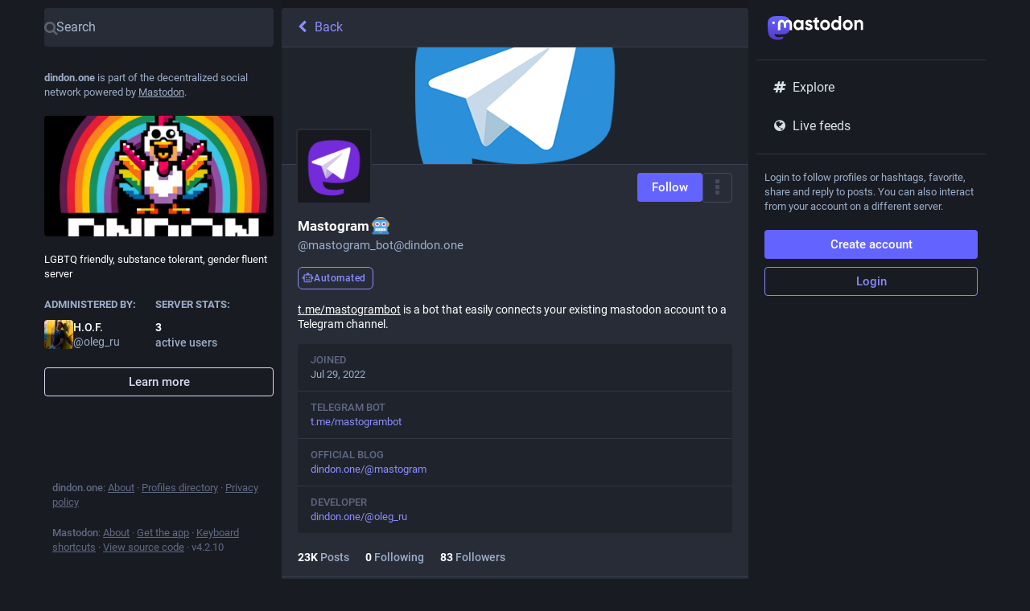

--- FILE ---
content_type: application/javascript
request_url: https://dindon.one/packs/js/application-de50c0d962d466c06dca.chunk.js
body_size: 24149
content:
(window.webpackJsonp=window.webpackJsonp||[]).push([[438],{1067:function(e,t,n){"use strict";n.r(t);n(104);var o=n(99),r=n(30),a=n(0),s=n(1),i=n.n(s),c=n(2),u=n.n(c),l=n(82),d=n(398),p=n(11),h=n(192),m=n(127),g=n(67),f=n(244),b=n(19),v=n(196),O=n.n(v),y=n(5);class _ extends c.PureComponent{constructor(){super(...arguments),this.state={hasError:!1,errorMessage:void 0,stackTrace:void 0,mappedStackTrace:void 0,componentStack:void 0},this.handleCopyStackTrace=()=>{const{errorMessage:e,stackTrace:t,mappedStackTrace:n}=this.state,o=document.createElement("textarea");let r=[e,t];n&&r.push(n),o.textContent=r.join("\n\n\n"),o.style.position="fixed",document.body.appendChild(o);try{o.select(),document.execCommand("copy")}catch(e){}finally{document.body.removeChild(o)}this.setState({copied:!0}),setTimeout((()=>this.setState({copied:!1})),700)}}componentDidCatch(e,t){this.setState({hasError:!0,errorMessage:e.toString(),stackTrace:e.stack,componentStack:t&&t.componentStack,mappedStackTrace:void 0}),O.a.fromError(e).then((e=>{this.setState({mappedStackTrace:e.map((e=>e.toString())).join("\n")})})).catch((()=>{this.setState({mappedStackTrace:void 0})}))}render(){const{hasError:e,copied:t,errorMessage:n}=this.state;if(!e)return this.props.children;const o=n&&n.includes("NotFoundError");return Object(a.a)("div",{className:"error-boundary"},void 0,Object(a.a)("div",{},void 0,Object(a.a)("p",{className:"error-boundary__error"},void 0,o?Object(a.a)(b.a,{id:"error.unexpected_crash.explanation_addons",defaultMessage:"This page could not be displayed correctly. This error is likely caused by a browser add-on or automatic translation tools."}):Object(a.a)(b.a,{id:"error.unexpected_crash.explanation",defaultMessage:"Due to a bug in our code or a browser compatibility issue, this page could not be displayed correctly."})),Object(a.a)("p",{},void 0,o?Object(a.a)(b.a,{id:"error.unexpected_crash.next_steps_addons",defaultMessage:"Try disabling them and refreshing the page. If that does not help, you may still be able to use Mastodon through a different browser or native app."}):Object(a.a)(b.a,{id:"error.unexpected_crash.next_steps",defaultMessage:"Try refreshing the page. If that does not help, you may still be able to use Mastodon through a different browser or native app."})),Object(a.a)("p",{className:"error-boundary__footer"},void 0,"Mastodon v",y.H," · ",Object(a.a)("a",{href:y.x,rel:"noopener noreferrer",target:"_blank"},void 0,Object(a.a)(b.a,{id:"errors.unexpected_crash.report_issue",defaultMessage:"Report issue"}))," · ",Object(a.a)("button",{onClick:this.handleCopyStackTrace,className:t?"copied":""},void 0,Object(a.a)(b.a,{id:"errors.unexpected_crash.copy_stacktrace",defaultMessage:"Copy stacktrace to clipboard"})))),Object(a.a)(l.a,{},void 0,Object(a.a)("meta",{name:"robots",content:"noindex"})))}}var j=n(87),C=n(59),w=n.n(C),M=n(75),x=n.n(M),S=Object.assign||function(e){for(var t=1;t<arguments.length;t++){var n=arguments[t];for(var o in n)Object.prototype.hasOwnProperty.call(n,o)&&(e[o]=n[o])}return e};function k(e,t){if(!e)throw new ReferenceError("this hasn't been initialised - super() hasn't been called");return!t||"object"!=typeof t&&"function"!=typeof t?e:t}var T=function(e){function t(){var n,o;!function(e,t){if(!(e instanceof t))throw new TypeError("Cannot call a class as a function")}(this,t);for(var r=arguments.length,a=Array(r),s=0;s<r;s++)a[s]=arguments[s];return n=o=k(this,e.call.apply(e,[this].concat(a))),o.state={match:o.computeMatch(o.props.history.location.pathname)},k(o,n)}return function(e,t){if("function"!=typeof t&&null!==t)throw new TypeError("Super expression must either be null or a function, not "+typeof t);e.prototype=Object.create(t&&t.prototype,{constructor:{value:e,enumerable:!1,writable:!0,configurable:!0}}),t&&(Object.setPrototypeOf?Object.setPrototypeOf(e,t):e.__proto__=t)}(t,e),t.prototype.getChildContext=function(){return{router:S({},this.context.router,{history:this.props.history,route:{location:this.props.history.location,match:this.state.match}})}},t.prototype.computeMatch=function(e){return{path:"/",url:"/",params:{},isExact:"/"===e}},t.prototype.componentWillMount=function(){var e=this,t=this.props,n=t.children,o=t.history;x()(null==n||1===u.a.Children.count(n),"A <Router> may have only one child element"),this.unlisten=o.listen((function(){e.setState({match:e.computeMatch(o.location.pathname)})}))},t.prototype.componentWillReceiveProps=function(e){w()(this.props.history===e.history,"You cannot change <Router history>")},t.prototype.componentWillUnmount=function(){this.unlisten()},t.prototype.render=function(){var e=this.props.children;return e?u.a.Children.only(e):null},t}(u.a.Component);T.propTypes={history:i.a.object.isRequired,children:i.a.node},T.contextTypes={router:i.a.object},T.childContextTypes={router:i.a.object.isRequired};var N=T,L=n(57);const E=Object(j.a)(),A=E.push.bind(E),R=E.replace.bind(E);E.push=(e,t)=>{var n;(t=null!=(n=t)?n:{}).fromMastodon=!0,"multi-column"!==Object(L.c)()||e.startsWith("/deck")?A(e,t):A(`/deck${e}`,t)},E.replace=(e,t)=>{var n,o;null!=(n=E.location.state)&&n.fromMastodon&&((t=null!=(o=t)?o:{}).fromMastodon=!0);"multi-column"!==Object(L.c)()||e.startsWith("/deck")?R(e,t):R(`/deck${e}`,t)};const P=e=>{let{children:t}=e;return Object(a.a)(N,{history:E},void 0,t)};var I=n(45),F=n.n(I),D=n(7),G=n(39),H=n(9),U=n.n(H),$=n(195),B=n.n($),q={},W=0,z=function(){var e=arguments.length>0&&void 0!==arguments[0]?arguments[0]:"/",t=arguments.length>1&&void 0!==arguments[1]?arguments[1]:{};if("/"===e)return e;var n=function(e){var t=e,n=q[t]||(q[t]={});if(n[e])return n[e];var o=B.a.compile(e);return W<1e4&&(n[e]=o,W++),o}(e);return n(t,{pretty:!0})},J=Object.assign||function(e){for(var t=1;t<arguments.length;t++){var n=arguments[t];for(var o in n)Object.prototype.hasOwnProperty.call(n,o)&&(e[o]=n[o])}return e};var Q=function(e){function t(){return function(e,t){if(!(e instanceof t))throw new TypeError("Cannot call a class as a function")}(this,t),function(e,t){if(!e)throw new ReferenceError("this hasn't been initialised - super() hasn't been called");return!t||"object"!=typeof t&&"function"!=typeof t?e:t}(this,e.apply(this,arguments))}return function(e,t){if("function"!=typeof t&&null!==t)throw new TypeError("Super expression must either be null or a function, not "+typeof t);e.prototype=Object.create(t&&t.prototype,{constructor:{value:e,enumerable:!1,writable:!0,configurable:!0}}),t&&(Object.setPrototypeOf?Object.setPrototypeOf(e,t):e.__proto__=t)}(t,e),t.prototype.isStatic=function(){return this.context.router&&this.context.router.staticContext},t.prototype.componentWillMount=function(){x()(this.context.router,"You should not use <Redirect> outside a <Router>"),this.isStatic()&&this.perform()},t.prototype.componentDidMount=function(){this.isStatic()||this.perform()},t.prototype.componentDidUpdate=function(e){var t=Object(j.b)(e.to),n=Object(j.b)(this.props.to);Object(j.c)(t,n)?w()(!1,"You tried to redirect to the same route you're currently on: \""+n.pathname+n.search+'"'):this.perform()},t.prototype.computeTo=function(e){var t=e.computedMatch,n=e.to;return t?"string"==typeof n?z(n,t.params):J({},n,{pathname:z(n.pathname,t.params)}):n},t.prototype.perform=function(){var e=this.context.router.history,t=this.props.push,n=this.computeTo(this.props);t?e.push(n):e.replace(n)},t.prototype.render=function(){return null},t}(u.a.Component);Q.propTypes={computedMatch:i.a.object,push:i.a.bool,from:i.a.string,to:i.a.oneOfType([i.a.string,i.a.object]).isRequired},Q.defaultProps={push:!1},Q.contextTypes={router:i.a.shape({history:i.a.shape({push:i.a.func.isRequired,replace:i.a.func.isRequired}).isRequired,staticContext:i.a.object}).isRequired};var Y=Q,V=n(1074),K=n(123),Z=n(97),X=n(68),ee=n(349),te=n(95),ne=n(108),oe=n(61),re=n(100),ae=n(90),se=n(16),ie=n.n(se),ce=n(18),ue=n(37),le=n(51),de=n(23);const pe=Object(D.d)({close:{id:"lightbox.close",defaultMessage:"Close"}});class he extends ce.a{render(){const{account:e,statusId:t,onClose:n,intl:o}=this.props;return Object(a.a)("div",{className:"picture-in-picture__header"},void 0,Object(a.a)(ae.a,{to:`/@${e.get("acct")}/${t}`,className:"picture-in-picture__header__account"},void 0,Object(a.a)(ue.a,{account:e,size:36}),Object(a.a)(le.a,{account:e})),Object(a.a)(de.a,{icon:"times",onClick:n,title:o.formatMessage(pe.close)}))}}he.propTypes={accountId:i.a.string.isRequired,statusId:i.a.string.isRequired,account:ie.a.map.isRequired,onClose:i.a.func.isRequired,intl:i.a.object.isRequired};var me=Object(p.connect)(((e,t)=>{let{accountId:n}=t;return{account:e.getIn(["accounts",n])}}))(Object(G.c)(he));class ge extends c.Component{constructor(){super(...arguments),this.handleClose=()=>{const{dispatch:e}=this.props;e(Object(te.d)())}}render(){const{type:e,src:t,currentTime:n,accountId:o,statusId:r}=this.props;if(!n)return null;let s;return"video"===e?s=Object(a.a)(oe.default,{src:t,currentTime:this.props.currentTime,volume:this.props.volume,muted:this.props.muted,autoPlay:!0,inline:!0,alwaysVisible:!0}):"audio"===e&&(s=Object(a.a)(ne.default,{src:t,currentTime:this.props.currentTime,volume:this.props.volume,muted:this.props.muted,poster:this.props.poster,backgroundColor:this.props.backgroundColor,foregroundColor:this.props.foregroundColor,accentColor:this.props.accentColor,autoPlay:!0})),Object(a.a)("div",{className:"picture-in-picture"},void 0,Object(a.a)(me,{accountId:o,statusId:r,onClose:this.handleClose}),s,Object(a.a)(re.a,{statusId:r}))}}var fe=Object(p.connect)((e=>({...e.get("picture_in_picture")})))(ge),be=n(12),ve=n(111),Oe=n(49),ye=n(21),_e=n(102),je=n(20),Ce=n(15),we=n(171);const Me=()=>Object(a.a)("svg",{viewBox:"0 0 261 66",className:"logo logo--wordmark",role:"img"},void 0,Object(a.a)("title",{},void 0,"Mastodon"),Object(a.a)("use",{xlinkHref:"#logo-symbol-wordmark"})),xe=()=>Object(a.a)("img",{src:we.default,alt:"Mastodon",className:"logo logo--icon"});var Se=n(4);const ke=Object(p.connect)((e=>({account:e.getIn(["accounts",y.o])})))((e=>{let{account:t}=e;return Object(a.a)(ae.a,{to:`/@${t.get("acct")}`,title:t.get("acct")},void 0,Object(a.a)(ue.a,{account:t,size:35}))})),Te=Object(D.d)({search:{id:"navigation_bar.search",defaultMessage:"Search"}});class Ne extends c.PureComponent{componentDidMount(){const{dispatchServer:e}=this.props;e()}render(){const{signedIn:e}=this.context.identity,{location:t,openClosedRegistrationsModal:n,signupUrl:o,intl:r}=this.props;let s;if(e)s=Object(Se.jsxs)(Se.Fragment,{children:["/search"!==t.pathname&&Object(a.a)(ae.a,{to:"/search",className:"button button-secondary","aria-label":r.formatMessage(Te.search)},void 0,Object(a.a)(Ce.a,{id:"search"})),"/publish"!==t.pathname&&Object(a.a)(ae.a,{to:"/publish",className:"button button-secondary"},void 0,Object(a.a)(b.a,{id:"compose_form.publish_form",defaultMessage:"New post"})),Object(a.a)(ke,{})]});else if(y.y)s=Object(a.a)("a",{href:y.y,"data-method":"post",className:"button button--block button-tertiary"},void 0,Object(a.a)(b.a,{id:"sign_in_banner.sso_redirect",defaultMessage:"Login or Register"}));else{let e;e=y.t?Object(a.a)("a",{href:o,className:"button"},void 0,Object(a.a)(b.a,{id:"sign_in_banner.create_account",defaultMessage:"Create account"})):Object(a.a)("button",{className:"button",onClick:n},void 0,Object(a.a)(b.a,{id:"sign_in_banner.create_account",defaultMessage:"Create account"})),s=Object(Se.jsxs)(Se.Fragment,{children:[e,Object(a.a)("a",{href:"/auth/sign_in",className:"button button-tertiary"},void 0,Object(a.a)(b.a,{id:"sign_in_banner.sign_in",defaultMessage:"Login"}))]})}return Object(a.a)("div",{className:"ui__header"},void 0,Object(a.a)(ae.a,{to:"/",className:"ui__header__logo"},void 0,Object(a.a)(Me,{}),Object(a.a)(xe,{})),Object(a.a)("div",{className:"ui__header__links"},void 0,s))}}Ne.contextTypes={identity:i.a.object};var Le=Object(G.c)(Object(V.a)(Object(p.connect)((e=>({signupUrl:e.getIn(["server","server","registrations","url"],null)||"/auth/sign_up"})),(e=>({openClosedRegistrationsModal(){e(Object(je.b)({modalType:"CLOSED_REGISTRATIONS"}))},dispatchServer(){e(Object(Oe.o)())}})))(Ne))),Ee=n(66),Ae=n.n(Ee),Re=n(84);class Pe extends c.PureComponent{constructor(){super(...arguments),this.handleKeyUp=e=>{const t=e.keyCode;if(this.props.active&&27===t)e.preventDefault(),e.stopPropagation(),this.props.onClose()}}componentDidMount(){window.addEventListener("keyup",this.handleKeyUp,!1)}componentWillUnmount(){window.removeEventListener("keyup",this.handleKeyUp)}render(){const{active:e}=this.props;return Object(a.a)(Re.a,{defaultStyle:{backgroundOpacity:0,backgroundScale:.95},style:{backgroundOpacity:Ae()(e?1:0,{stiffness:150,damping:15}),backgroundScale:Ae()(e?1:.95,{stiffness:200,damping:3})}},void 0,(t=>{let{backgroundOpacity:n,backgroundScale:o}=t;return Object(a.a)("div",{className:"upload-area",style:{visibility:e?"visible":"hidden",opacity:n}},void 0,Object(a.a)("div",{className:"upload-area__drop"},void 0,Object(a.a)("div",{className:"upload-area__background",style:{transform:`scale(${o})`}}),Object(a.a)("div",{className:"upload-area__content"},void 0,Object(a.a)(b.a,{id:"upload_area.title",defaultMessage:"Drag & drop to upload"}))))}))}}var Ie=n(203),Fe=n(112),De=n(135),Ge=n(17),He=n(149),Ue=n(240);class $e extends ce.a{render(){let{title:e,icon:t,multiColumn:n}=this.props;return Object(a.a)(He.a,{},void 0,Object(a.a)(Ue.a,{icon:t,title:e,multiColumn:n,focusable:!1,placeholder:!0}),Object(a.a)("div",{className:"scrollable"}))}}$e.propTypes={title:i.a.oneOfType([i.a.node,i.a.string]),icon:i.a.string,multiColumn:i.a.bool},$e.defaultProps={title:"",icon:""};var Be=n(350),qe=n(46),We=n(64),ze=n(242);const Je=Object(D.d)({aboutActiveUsers:{id:"server_banner.about_active_users",defaultMessage:"People using this server during the last 30 days (Monthly Active Users)"}});class Qe extends c.PureComponent{componentDidMount(){const{dispatch:e}=this.props;e(Object(Oe.o)())}render(){const{server:e,intl:t}=this.props,n=e.get("isLoading");return Object(a.a)("div",{className:"server-banner"},void 0,Object(a.a)("div",{className:"server-banner__introduction"},void 0,Object(a.a)(b.a,{id:"server_banner.introduction",defaultMessage:"{domain} is part of the decentralized social network powered by {mastodon}.",values:{domain:Object(a.a)("strong",{},void 0,y.i),mastodon:Object(a.a)("a",{href:"https://joinmastodon.org",target:"_blank"},void 0,"Mastodon")}})),Object(a.a)(Be.a,{blurhash:e.getIn(["thumbnail","blurhash"]),src:e.getIn(["thumbnail","url"]),className:"server-banner__hero"}),Object(a.a)("div",{className:"server-banner__description"},void 0,n?Object(Se.jsxs)(Se.Fragment,{children:[Object(a.a)(We.a,{width:"100%"}),Object(a.a)("br",{}),Object(a.a)(We.a,{width:"100%"}),Object(a.a)("br",{}),Object(a.a)(We.a,{width:"70%"})]}):e.get("description")),Object(a.a)("div",{className:"server-banner__meta"},void 0,Object(a.a)("div",{className:"server-banner__meta__column"},void 0,Object(a.a)("h4",{},void 0,Object(a.a)(b.a,{id:"server_banner.administered_by",defaultMessage:"Administered by:"})),Object(a.a)(ze.a,{id:e.getIn(["contact","account","id"]),size:36,minimal:!0})),Object(a.a)("div",{className:"server-banner__meta__column"},void 0,Object(a.a)("h4",{},void 0,Object(a.a)(b.a,{id:"server_banner.server_stats",defaultMessage:"Server stats:"})),n?Object(Se.jsxs)(Se.Fragment,{children:[Object(a.a)("strong",{className:"server-banner__number"},void 0,Object(a.a)(We.a,{width:"10ch"})),Object(a.a)("br",{}),Object(a.a)("span",{className:"server-banner__number-label"},void 0,Object(a.a)(We.a,{width:"5ch"}))]}):Object(Se.jsxs)(Se.Fragment,{children:[Object(a.a)("strong",{className:"server-banner__number"},void 0,Object(a.a)(qe.a,{value:e.getIn(["usage","users","active_month"])})),Object(a.a)("br",{}),Object(a.a)("span",{className:"server-banner__number-label",title:t.formatMessage(Je.aboutActiveUsers)},void 0,Object(a.a)(b.a,{id:"server_banner.active_users",defaultMessage:"active users"}))]}))),Object(a.a)("hr",{className:"spacer"}),Object(a.a)(ae.a,{className:"button button--block button-secondary",to:"/about"},void 0,Object(a.a)(b.a,{id:"server_banner.learn_more",defaultMessage:"Learn more"})))}}var Ye=Object(p.connect)((e=>({server:e.getIn(["server","server"])})))(Object(G.c)(Qe)),Ve=n(175),Ke=n(260),Ze=n(261),Xe=n(257);class et extends c.PureComponent{constructor(){super(...arguments),this.onFocus=()=>{const{dispatch:e}=this.props;e(Object(be.fb)(!0))},this.onBlur=()=>{const{dispatch:e}=this.props;e(Object(be.fb)(!1))}}componentDidMount(){const{dispatch:e}=this.props;e(Object(be.sb)())}componentWillUnmount(){const{dispatch:e}=this.props;e(Object(be.Db)())}render(){const{signedIn:e}=this.context.identity;return Object(a.a)("div",{className:"compose-panel",onFocus:this.onFocus},void 0,Object(a.a)(Ze.a,{openInRoute:!0}),!e&&Object(Se.jsxs)(Se.Fragment,{children:[Object(a.a)(Ye,{}),Object(a.a)("div",{className:"flex-spacer"})]}),e&&Object(Se.jsxs)(Se.Fragment,{children:[Object(a.a)(Ke.a,{onClose:this.onBlur}),Object(a.a)(Ve.a,{singleColumn:!0})]}),Object(a.a)(Xe.a,{}))}}et.contextTypes={identity:i.a.object.isRequired};var tt=Object(p.connect)()(et);var nt=()=>Object(a.a)("div",{className:"drawer"},void 0,Object(a.a)("div",{className:"drawer__pager"},void 0,Object(a.a)("div",{className:"drawer__inner"}))),ot=n(1244),rt=n(3),at=n(36),st=n(151);const it=Object(D.d)({lastStatusAt:{id:"account.featured_tags.last_status_at",defaultMessage:"Last post on {date}"},empty:{id:"account.featured_tags.last_status_never",defaultMessage:"No posts"}});class ct extends ce.a{render(){const{account:e,featuredTags:t,intl:n}=this.props;return!e||e.get("suspended")||t.isEmpty()?null:Object(a.a)("div",{className:"getting-started__trends"},void 0,Object(a.a)("h4",{},void 0,Object(a.a)(b.a,{id:"account.featured_tags.title",defaultMessage:"{name}'s featured hashtags",values:{name:Object(a.a)("bdi",{dangerouslySetInnerHTML:{__html:e.get("display_name_html")}})}})),t.take(3).map((t=>Object(a.a)(st.c,{name:t.get("name"),to:`/@${e.get("acct")}/tagged/${t.get("name")}`,uses:1*t.get("statuses_count"),withGraph:!1,description:1*t.get("statuses_count")>0?n.formatMessage(it.lastStatusAt,{date:n.formatDate(t.get("last_status_at"),{month:"short",day:"2-digit"})}):n.formatMessage(it.empty)},t.get("name")))))}}ct.contextTypes={router:i.a.object},ct.propTypes={account:ie.a.map,featuredTags:ie.a.list,tagged:i.a.string,intl:i.a.object.isRequired};var ut=Object(G.c)(ct);var lt=Object(p.connect)((()=>{const e=Object(at.e)();return(t,n)=>{let{accountId:o}=n;return{account:e(t,o),featuredTags:t.getIn(["user_lists","featured_tags",o,"items"],Object(rt.List)())}}}))(ut),dt=n(153);class pt extends c.PureComponent{render(){const{accountId:e,isLoading:t,match:{params:{tagged:n}}}=this.props;return t?null:Object(Se.jsxs)(Se.Fragment,{children:[Object(a.a)("div",{className:"flex-spacer"}),Object(a.a)(lt,{accountId:e,tagged:n})]})}}var ht=Object(p.connect)(((e,t)=>{let{match:{params:{acct:n}}}=t;const o=e.getIn(["accounts_map",Object(dt.b)(n)]);return o?{accountId:o,isLoading:!1}:{isLoading:!0}}))(pt),mt=n(375);const gt=()=>y.v?Object(Se.jsxs)(Se.Fragment,{children:[Object(a.a)("div",{className:"flex-spacer"}),Object(a.a)(mt.a,{})]}):null;class ft extends c.PureComponent{render(){return Object(a.a)(ot.a,{},void 0,Object(a.a)(d.a,{path:"/@:acct",exact:!0,component:ht}),Object(a.a)(d.a,{path:"/@:acct/tagged/:tagged?",exact:!0,component:ht}),Object(a.a)(d.a,{path:"/@:acct/with_replies",exact:!0,component:ht}),Object(a.a)(d.a,{path:"/@:acct/followers",exact:!0,component:ht}),Object(a.a)(d.a,{path:"/@:acct/following",exact:!0,component:ht}),Object(a.a)(d.a,{path:"/@:acct/media",exact:!0,component:ht}),Object(a.a)(d.a,{component:gt}))}}var bt=Object(V.a)(ft),vt=n(63),Ot=n(126);const yt=Object(D.d)({logoutMessage:{id:"confirmations.logout.message",defaultMessage:"Are you sure you want to log out?"},logoutConfirm:{id:"confirmations.logout.confirm",defaultMessage:"Log out"}});class _t extends c.PureComponent{constructor(){super(...arguments),this.handleLogOutClick=e=>(e.preventDefault(),e.stopPropagation(),this.props.onLogout(),!1)}render(){const{disabledAcct:e,movedToAcct:t}=this.props,n=Object(a.a)(ae.a,{to:`/@${e}`},void 0,e,"@",y.i);return Object(a.a)("div",{className:"sign-in-banner"},void 0,Object(a.a)("p",{},void 0,t?Object(a.a)(b.a,{id:"moved_to_account_banner.text",defaultMessage:"Your account {disabledAccount} is currently disabled because you moved to {movedToAccount}.",values:{disabledAccount:n,movedToAccount:Object(a.a)(ae.a,{to:`/@${t}`},void 0,t.includes("@")?t:`${t}@${y.i}`)}}):Object(a.a)(b.a,{id:"disabled_account_banner.text",defaultMessage:"Your account {disabledAccount} is currently disabled.",values:{disabledAccount:n}})),Object(a.a)("a",{href:"/auth/edit",className:"button button--block"},void 0,Object(a.a)(b.a,{id:"disabled_account_banner.account_settings",defaultMessage:"Account settings"})),Object(a.a)("button",{type:"button",className:"button button--block button-tertiary",onClick:this.handleLogOutClick},void 0,Object(a.a)(b.a,{id:"confirmations.logout.confirm",defaultMessage:"Log out"})))}}var jt=Object(G.c)(Object(p.connect)((e=>({disabledAcct:e.getIn(["accounts",y.g,"acct"]),movedToAcct:y.p?e.getIn(["accounts",y.p,"acct"]):void 0})),((e,t)=>{let{intl:n}=t;return{onLogout(){e(Object(je.b)({modalType:"CONFIRM",modalProps:{message:n.formatMessage(yt.logoutMessage),confirm:n.formatMessage(yt.logoutConfirm),closeWhenConfirm:!1,onConfirm:()=>Object(Ot.a)()}}))}}}))(_t)),Ct=n(10),wt=n(173);const Mt=Object(D.d)({text:{id:"navigation_bar.follow_requests",defaultMessage:"Follow requests"}});class xt extends c.Component{componentDidMount(){const{dispatch:e}=this.props;e(Object(Ct.P)())}render(){const{count:e,intl:t}=this.props;return 0===e?null:Object(a.a)(vt.a,{transparent:!0,to:"/follow_requests",icon:Object(a.a)(wt.a,{className:"column-link__icon",id:"user-plus",count:e}),text:t.formatMessage(Mt.text)})}}var St=Object(G.c)(Object(p.connect)((e=>({count:e.getIn(["user_lists","follow_requests","items"],Object(rt.List)()).size})))(xt)),kt=n(34),Tt=n(24);const Nt=Object(kt.a)([e=>e.get("lists")],(e=>e?e.toList().filter((e=>!!e)).sort(((e,t)=>e.get("title").localeCompare(t.get("title")))).take(4):e));class Lt extends ce.a{componentDidMount(){const{dispatch:e}=this.props;e(Object(Tt.I)())}render(){const{lists:e}=this.props;return!e||e.isEmpty()?null:Object(a.a)("div",{className:"list-panel"},void 0,Object(a.a)("hr",{}),e.map((e=>Object(a.a)(vt.a,{icon:"list-ul",strict:!0,text:e.get("title"),to:`/lists/${e.get("id")}`,transparent:!0},e.get("id")))))}}Lt.propTypes={dispatch:i.a.func.isRequired,lists:ie.a.list};var Et=Object(V.a)(Object(p.connect)((e=>({lists:Nt(e)})))(Lt));var At=Object(p.connect)((e=>({count:e.getIn(["notifications","unread"]),id:"bell"})))(wt.a),Rt=n(52);var Pt=()=>{const e=Object(Rt.b)(),t=Object(c.useCallback)((()=>e(Object(je.b)({modalType:"CLOSED_REGISTRATIONS"}))),[e]);let n;const o=Object(Rt.c)((e=>e.getIn(["server","server","registrations","url"],null)||"/auth/sign_up"));return y.y?Object(a.a)("div",{className:"sign-in-banner"},void 0,Object(a.a)("p",{},void 0,Object(a.a)(b.a,{id:"sign_in_banner.text",defaultMessage:"Login to follow profiles or hashtags, favorite, share and reply to posts. You can also interact from your account on a different server."})),Object(a.a)("a",{href:y.y,"data-method":"post",className:"button button--block button-tertiary"},void 0,Object(a.a)(b.a,{id:"sign_in_banner.sso_redirect",defaultMessage:"Login or Register"}))):(n=y.t?Object(a.a)("a",{href:o,className:"button button--block"},void 0,Object(a.a)(b.a,{id:"sign_in_banner.create_account",defaultMessage:"Create account"})):Object(a.a)("button",{className:"button button--block",onClick:t},void 0,Object(a.a)(b.a,{id:"sign_in_banner.create_account",defaultMessage:"Create account"})),Object(a.a)("div",{className:"sign-in-banner"},void 0,Object(a.a)("p",{},void 0,Object(a.a)(b.a,{id:"sign_in_banner.text",defaultMessage:"Login to follow profiles or hashtags, favorite, share and reply to posts. You can also interact from your account on a different server."})),n,Object(a.a)("a",{href:"/auth/sign_in",className:"button button--block button-tertiary"},void 0,Object(a.a)(b.a,{id:"sign_in_banner.sign_in",defaultMessage:"Login"}))))};const It=Object(D.d)({home:{id:"tabs_bar.home",defaultMessage:"Home"},notifications:{id:"tabs_bar.notifications",defaultMessage:"Notifications"},explore:{id:"explore.title",defaultMessage:"Explore"},firehose:{id:"column.firehose",defaultMessage:"Live feeds"},direct:{id:"navigation_bar.direct",defaultMessage:"Private mentions"},favourites:{id:"navigation_bar.favourites",defaultMessage:"Favorites"},bookmarks:{id:"navigation_bar.bookmarks",defaultMessage:"Bookmarks"},lists:{id:"navigation_bar.lists",defaultMessage:"Lists"},preferences:{id:"navigation_bar.preferences",defaultMessage:"Preferences"},followsAndFollowers:{id:"navigation_bar.follows_and_followers",defaultMessage:"Follows and followers"},about:{id:"navigation_bar.about",defaultMessage:"About"},search:{id:"navigation_bar.search",defaultMessage:"Search"},advancedInterface:{id:"navigation_bar.advanced_interface",defaultMessage:"Open in advanced web interface"},openedInClassicInterface:{id:"navigation_bar.opened_in_classic_interface",defaultMessage:"Posts, accounts, and other specific pages are opened by default in the classic web interface."}});class Ft extends c.Component{constructor(){super(...arguments),this.isFirehoseActive=(e,t)=>e||t.pathname.startsWith("/public")}render(){const{intl:e}=this.props,{signedIn:t,disabledAccountId:n}=this.context.identity;let o;return L.d&&(o=Object(a.a)("div",{className:"switch-to-advanced"},void 0,e.formatMessage(It.openedInClassicInterface)," ",Object(a.a)("a",{href:`/deck${location.pathname}`,className:"switch-to-advanced__toggle"},void 0,e.formatMessage(It.advancedInterface)))),Object(a.a)("div",{className:"navigation-panel"},void 0,Object(a.a)("div",{className:"navigation-panel__logo"},void 0,Object(a.a)(ae.a,{to:"/",className:"column-link column-link--logo"},void 0,Object(a.a)(Me,{})),!o&&Object(a.a)("hr",{})),o&&Object(a.a)("div",{class:"navigation-panel__banner"},void 0,o),t&&Object(Se.jsxs)(Se.Fragment,{children:[Object(a.a)(vt.a,{transparent:!0,to:"/home",icon:"home",text:e.formatMessage(It.home)}),Object(a.a)(vt.a,{transparent:!0,to:"/notifications",icon:Object(a.a)(At,{className:"column-link__icon"}),text:e.formatMessage(It.notifications)}),Object(a.a)(St,{})]}),y.D?Object(a.a)(vt.a,{transparent:!0,to:"/explore",icon:"hashtag",text:e.formatMessage(It.explore)}):Object(a.a)(vt.a,{transparent:!0,to:"/search",icon:"search",text:e.formatMessage(It.search)}),(t||y.A)&&Object(a.a)(vt.a,{transparent:!0,to:"/public/local",isActive:this.isFirehoseActive,icon:"globe",text:e.formatMessage(It.firehose)}),!t&&Object(a.a)("div",{className:"navigation-panel__sign-in-banner"},void 0,Object(a.a)("hr",{}),n?Object(a.a)(jt,{}):Object(a.a)(Pt,{})),t&&Object(Se.jsxs)(Se.Fragment,{children:[Object(a.a)(vt.a,{transparent:!0,to:"/conversations",icon:"at",text:e.formatMessage(It.direct)}),Object(a.a)(vt.a,{transparent:!0,to:"/bookmarks",icon:"bookmark",text:e.formatMessage(It.bookmarks)}),Object(a.a)(vt.a,{transparent:!0,to:"/favourites",icon:"star",text:e.formatMessage(It.favourites)}),Object(a.a)(vt.a,{transparent:!0,to:"/lists",icon:"list-ul",text:e.formatMessage(It.lists)}),Object(a.a)(Et,{}),Object(a.a)("hr",{}),Object(a.a)(vt.a,{transparent:!0,href:"/settings/preferences",icon:"cog",text:e.formatMessage(It.preferences)})]}),Object(a.a)("div",{className:"navigation-panel__legal"},void 0,Object(a.a)("hr",{}),Object(a.a)(vt.a,{transparent:!0,to:"/about",icon:"ellipsis-h",text:e.formatMessage(It.about)})),Object(a.a)(bt,{}))}}Ft.contextTypes={router:i.a.object.isRequired,identity:i.a.object.isRequired};var Dt=Object(G.c)(Ft);const Gt={COMPOSE:Ge.k,HOME:Ge.B,NOTIFICATIONS:Ge.L,PUBLIC:Ge.P,REMOTE:Ge.P,COMMUNITY:Ge.i,HASHTAG:Ge.A,DIRECT:Ge.l,FAVOURITES:Ge.r,BOOKMARKS:Ge.g,LIST:Ge.G,DIRECTORY:Ge.m};class Ht extends ce.a{constructor(){super(...arguments),this.mediaQuery="matchMedia"in window&&window.matchMedia("(max-width: 1174px)"),this.state={renderComposePanel:!(this.mediaQuery&&this.mediaQuery.matches)},this.handleLayoutChange=e=>{this.setState({renderComposePanel:!e.matches})},this.handleWheel=()=>{"function"==typeof this._interruptScrollAnimation&&this._interruptScrollAnimation()},this.setRef=e=>{this.node=e},this.renderLoading=e=>()=>"COMPOSE"===e?Object(a.a)(nt,{}):Object(a.a)($e,{multiColumn:!0}),this.renderError=e=>Object(Se.jsx)(_e.a,{multiColumn:!0,errorType:"network",...e})}componentDidMount(){this.props.singleColumn||this.node.addEventListener("wheel",this.handleWheel,!!Ie.a&&{passive:!0}),this.mediaQuery&&(this.mediaQuery.addEventListener?this.mediaQuery.addEventListener("change",this.handleLayoutChange):this.mediaQuery.addListener(this.handleLayoutChange),this.setState({renderComposePanel:!this.mediaQuery.matches})),this.isRtlLayout=document.getElementsByTagName("body")[0].classList.contains("rtl")}UNSAFE_componentWillUpdate(e){this.props.singleColumn!==e.singleColumn&&e.singleColumn&&this.node.removeEventListener("wheel",this.handleWheel)}componentDidUpdate(e){this.props.singleColumn===e.singleColumn||this.props.singleColumn||this.node.addEventListener("wheel",this.handleWheel,!!Ie.a&&{passive:!0})}componentWillUnmount(){this.props.singleColumn||this.node.removeEventListener("wheel",this.handleWheel),this.mediaQuery&&(this.mediaQuery.removeEventListener?this.mediaQuery.removeEventListener("change",this.handleLayoutChange):this.mediaQuery.removeListener(this.handleLayoutChange))}handleChildrenContentChange(){if(!this.props.singleColumn){const e=this.isRtlLayout?-1:1;this._interruptScrollAnimation=Object(Fe.a)(this.node,(this.node.scrollWidth-window.innerWidth)*e)}}render(){const{columns:e,children:t,singleColumn:n,isModalOpen:o}=this.props,{renderComposePanel:r}=this.state;return n?Object(a.a)("div",{className:"columns-area__panels"},void 0,Object(a.a)("div",{className:"columns-area__panels__pane columns-area__panels__pane--compositional"},void 0,Object(a.a)("div",{className:"columns-area__panels__pane__inner"},void 0,r&&Object(a.a)(tt,{}))),Object(a.a)("div",{className:"columns-area__panels__main"},void 0,Object(a.a)("div",{className:"tabs-bar__wrapper"},void 0,Object(a.a)("div",{id:"tabs-bar__portal"})),Object(a.a)("div",{className:"columns-area columns-area--mobile"},void 0,t)),Object(a.a)("div",{className:"columns-area__panels__pane columns-area__panels__pane--start columns-area__panels__pane--navigational"},void 0,Object(a.a)("div",{className:"columns-area__panels__pane__inner"},void 0,Object(a.a)(Dt,{})))):Object(Se.jsxs)("div",{className:"columns-area "+(o?"unscrollable":""),ref:this.setRef,children:[e.map((e=>{const t=null===e.get("params",null)?null:e.get("params").toJS(),n=t&&t.other?t.other:{};return Object(a.a)(De.a,{fetchComponent:Gt[e.get("id")],loading:this.renderLoading(e.get("id")),error:this.renderError},e.get("uuid"),(o=>Object(Se.jsx)(o,{columnId:e.get("uuid"),params:t,multiColumn:!0,...n})))})),c.Children.map(t,(e=>Object(c.cloneElement)(e,{multiColumn:!0})))]})}}Ht.contextTypes={router:i.a.object.isRequired},Ht.propTypes={columns:ie.a.list.isRequired,isModalOpen:i.a.bool.isRequired,singleColumn:i.a.bool,children:i.a.node};var Ut=Object(p.connect)((e=>({columns:e.getIn(["settings","columns"]),isModalOpen:!!e.get("modal").modalType})),null,null,{forwardRef:!0})(Ht),$t=n(184),Bt=n(197),qt=n(188);class Wt extends c.PureComponent{render(){const{multiColumn:e,children:t}=this.props,{location:n}=this.context.router.route,o=e&&n.pathname.startsWith("/deck")?{...n,pathname:n.pathname.slice(5)}:n;return Object(a.a)(ot.a,{location:o},void 0,c.Children.map(t,(t=>t?Object(c.cloneElement)(t,{multiColumn:e}):null)))}}Wt.contextTypes={router:i.a.object};class zt extends c.Component{constructor(){super(...arguments),this.state={hasError:!1,stacktrace:""},this.renderComponent=e=>{let{match:t}=e;const{component:n,content:o,multiColumn:r,componentParams:s}=this.props,{hasError:i,stacktrace:c}=this.state;return i?Object(a.a)(_e.a,{stacktrace:c,multiColumn:r,errorType:"error"}):Object(a.a)(De.a,{fetchComponent:n,loading:this.renderLoading,error:this.renderError},void 0,(e=>Object(Se.jsx)(e,{params:t.params,multiColumn:r,...s,children:o})))},this.renderLoading=()=>{const{multiColumn:e}=this.props;return Object(a.a)($e,{multiColumn:e})},this.renderError=e=>Object(Se.jsx)(_e.a,{...e,errorType:"network"})}static getDerivedStateFromError(){return{hasError:!0}}componentDidCatch(e){O.a.fromError(e).then((t=>{this.setState({stacktrace:e.toString()+"\n"+t.map((e=>e.toString())).join("\n")})})).catch((e=>{console.error(e)}))}render(){const{component:e,content:t,...n}=this.props;return Object(Se.jsx)(d.a,{...n,render:this.renderComponent})}}zt.defaultProps={componentParams:{}};n(231);const Jt=Object(D.d)({beforeUnload:{id:"ui.beforeunload",defaultMessage:"Your draft will be lost if you leave Mastodon."}}),Qt={help:"?",new:"n",search:"s",forceNew:"option+n",toggleComposeSpoilers:"option+x",focusColumn:["1","2","3","4","5","6","7","8","9"],reply:"r",favourite:"f",boost:"b",mention:"m",open:["enter","o"],openProfile:"p",moveDown:["down","j"],moveUp:["up","k"],back:"backspace",goToHome:"g h",goToNotifications:"g n",goToLocal:"g l",goToFederated:"g t",goToDirect:"g d",goToStart:"g s",goToFavourites:"g f",goToPinned:"g p",goToProfile:"g u",goToBlocked:"g b",goToMuted:"g m",goToRequests:"g r",toggleHidden:"x",toggleSensitive:"h",openMedia:"e"};class Yt extends c.PureComponent{constructor(){super(...arguments),this.setRef=e=>{e&&(this.node=e)}}UNSAFE_componentWillMount(){this.props.singleColumn?(document.body.classList.toggle("layout-single-column",!0),document.body.classList.toggle("layout-multiple-columns",!1)):(document.body.classList.toggle("layout-single-column",!1),document.body.classList.toggle("layout-multiple-columns",!0))}componentDidUpdate(e){[this.props.location.pathname,"/"].includes(e.location.pathname)||this.node.handleChildrenContentChange(),e.singleColumn!==this.props.singleColumn&&(document.body.classList.toggle("layout-single-column",this.props.singleColumn),document.body.classList.toggle("layout-multiple-columns",!this.props.singleColumn))}render(){const{children:e,singleColumn:t}=this.props,{signedIn:n}=this.context.identity,o=this.props.location.pathname;let r;return r=n?t?Object(a.a)(Y,{from:"/",to:"/home",exact:!0}):Object(a.a)(Y,{from:"/",to:"/deck/getting-started",exact:!0}):y.w&&y.q&&null!=y.d&&y.d.accounts[y.q]?Object(a.a)(Y,{from:"/",to:`/@${y.d.accounts[y.q].username}`,exact:!0}):y.D&&y.C?Object(a.a)(Y,{from:"/",to:"/explore",exact:!0}):Object(a.a)(Y,{from:"/",to:"/about",exact:!0}),Object(Se.jsx)(Ut,{ref:this.setRef,singleColumn:t,children:Object(a.a)(Wt,{},void 0,r,t?Object(a.a)(Y,{from:"/deck",to:"/home",exact:!0}):null,t&&o.startsWith("/deck/")?Object(a.a)(Y,{from:o,to:o.slice(5)}):null,t||"/getting-started"!==o?null:Object(a.a)(Y,{from:"/getting-started",to:"/deck/getting-started",exact:!0}),Object(a.a)(zt,{path:"/getting-started",component:Ge.z,content:e}),Object(a.a)(zt,{path:"/keyboard-shortcuts",component:Ge.D,content:e}),Object(a.a)(zt,{path:"/about",component:Ge.a,content:e}),Object(a.a)(zt,{path:"/privacy-policy",component:Ge.O,content:e}),Object(a.a)(zt,{path:["/home","/timelines/home"],component:Ge.B,content:e}),Object(a.a)(Y,{from:"/timelines/public",to:"/public",exact:!0}),Object(a.a)(Y,{from:"/timelines/public/local",to:"/public/local",exact:!0}),Object(a.a)(zt,{path:"/public",exact:!0,component:Ge.u,componentParams:{feedType:"public"},content:e}),Object(a.a)(zt,{path:"/public/local",exact:!0,component:Ge.u,componentParams:{feedType:"community"},content:e}),Object(a.a)(zt,{path:"/public/remote",exact:!0,component:Ge.u,componentParams:{feedType:"public:remote"},content:e}),Object(a.a)(zt,{path:["/conversations","/timelines/direct"],component:Ge.l,content:e}),Object(a.a)(zt,{path:"/tags/:id",component:Ge.A,content:e}),Object(a.a)(zt,{path:"/lists/:id",component:Ge.G,content:e}),Object(a.a)(zt,{path:"/notifications",component:Ge.L,content:e}),Object(a.a)(zt,{path:"/favourites",component:Ge.r,content:e}),Object(a.a)(zt,{path:"/bookmarks",component:Ge.g,content:e}),Object(a.a)(zt,{path:"/pinned",component:Ge.N,content:e}),Object(a.a)(zt,{path:"/start",exact:!0,component:Ge.M,content:e}),Object(a.a)(zt,{path:"/directory",component:Ge.m,content:e}),Object(a.a)(zt,{path:["/explore","/search"],component:Ge.q,content:e}),Object(a.a)(zt,{path:["/publish","/statuses/new"],component:Ge.k,content:e}),Object(a.a)(zt,{path:["/@:acct","/accounts/:id"],exact:!0,component:Ge.c,content:e}),Object(a.a)(zt,{path:"/@:acct/tagged/:tagged?",exact:!0,component:Ge.c,content:e}),Object(a.a)(zt,{path:["/@:acct/with_replies","/accounts/:id/with_replies"],component:Ge.c,content:e,componentParams:{withReplies:!0}}),Object(a.a)(zt,{path:["/accounts/:id/followers","/users/:acct/followers","/@:acct/followers"],component:Ge.x,content:e}),Object(a.a)(zt,{path:["/accounts/:id/following","/users/:acct/following","/@:acct/following"],component:Ge.y,content:e}),Object(a.a)(zt,{path:["/@:acct/media","/accounts/:id/media"],component:Ge.b,content:e}),Object(a.a)(zt,{path:"/@:acct/:statusId",exact:!0,component:Ge.S,content:e}),Object(a.a)(zt,{path:"/@:acct/:statusId/reblogs",component:Ge.Q,content:e}),Object(a.a)(zt,{path:"/@:acct/:statusId/favourites",component:Ge.s,content:e}),Object(a.a)(zt,{path:"/timelines/tag/:id",component:Ge.A,content:e}),Object(a.a)(zt,{path:"/timelines/list/:id",component:Ge.G,content:e}),Object(a.a)(zt,{path:"/statuses/:statusId",exact:!0,component:Ge.S,content:e}),Object(a.a)(zt,{path:"/statuses/:statusId/reblogs",component:Ge.Q,content:e}),Object(a.a)(zt,{path:"/statuses/:statusId/favourites",component:Ge.s,content:e}),Object(a.a)(zt,{path:"/follow_requests",component:Ge.v,content:e}),Object(a.a)(zt,{path:"/blocks",component:Ge.f,content:e}),Object(a.a)(zt,{path:"/domain_blocks",component:Ge.n,content:e}),Object(a.a)(zt,{path:"/followed_tags",component:Ge.w,content:e}),Object(a.a)(zt,{path:"/mutes",component:Ge.K,content:e}),Object(a.a)(zt,{path:"/lists",component:Ge.H,content:e}),Object(a.a)(d.a,{component:_e.a}))})}}Yt.contextTypes={identity:i.a.object};class Vt extends c.PureComponent{constructor(){super(...arguments),this.state={draggingOver:!1},this.handleBeforeUnload=e=>{const{intl:t,dispatch:n,isComposing:o,hasComposingText:r,hasMediaAttachments:a}=this.props;n(Object(X.e)()),o&&(r||a)&&(e.preventDefault(),e.returnValue=t.formatMessage(Jt.beforeUnload))},this.handleWindowFocus=()=>{this.props.dispatch(Object(Z.b)()),this.props.dispatch(Object(X.d)({immediate:!0}))},this.handleWindowBlur=()=>{this.props.dispatch(Object(Z.c)())},this.handleDragEnter=e=>{e.preventDefault(),this.dragTargets||(this.dragTargets=[]),-1===this.dragTargets.indexOf(e.target)&&this.dragTargets.push(e.target),e.dataTransfer&&Array.from(e.dataTransfer.types).includes("Files")&&this.props.canUploadMore&&this.context.identity.signedIn&&this.setState({draggingOver:!0})},this.handleDragOver=e=>{if(this.dataTransferIsText(e.dataTransfer))return!1;e.preventDefault(),e.stopPropagation();try{e.dataTransfer.dropEffect="copy"}catch(e){}return!1},this.handleDrop=e=>{this.dataTransferIsText(e.dataTransfer)||(e.preventDefault(),this.setState({draggingOver:!1}),this.dragTargets=[],e.dataTransfer&&e.dataTransfer.files.length>=1&&this.props.canUploadMore&&this.context.identity.signedIn&&this.props.dispatch(Object(be.Eb)(e.dataTransfer.files)))},this.handleDragLeave=e=>{e.preventDefault(),e.stopPropagation(),this.dragTargets=this.dragTargets.filter((t=>t!==e.target&&this.node.contains(t))),this.dragTargets.length>0||this.setState({draggingOver:!1})},this.dataTransferIsText=e=>e&&1===Array.from(e.types).filter((e=>"text/plain"===e)).length,this.closeUploadModal=()=>{this.setState({draggingOver:!1})},this.handleServiceWorkerPostMessage=e=>{let{data:t}=e;"navigate"===t.type?this.context.router.history.push(t.path):console.warn("Unknown message type:",t.type)},this.handleLayoutChange=F()((()=>{this.props.dispatch(Object(ve.c)())}),500,{trailing:!0}),this.handleResize=()=>{const e=Object(L.c)();e!==this.props.layout?(this.handleLayoutChange.cancel(),this.props.dispatch(Object(Z.a)({layout:e}))):this.handleLayoutChange()},this.setRef=e=>{this.node=e},this.handleHotkeyNew=e=>{e.preventDefault();const t=this.node.querySelector(".compose-form__autosuggest-wrapper textarea");t&&t.focus()},this.handleHotkeySearch=e=>{e.preventDefault();const t=this.node.querySelector(".search__input");t&&t.focus()},this.handleHotkeyForceNew=e=>{this.handleHotkeyNew(e),this.props.dispatch(Object(be.yb)())},this.handleHotkeyToggleComposeSpoilers=e=>{e.preventDefault(),this.props.dispatch(Object(be.db)())},this.handleHotkeyFocusColumn=e=>{const t=1*e.key+1,n=this.node.querySelector(`.column:nth-child(${t})`);if(!n)return;const o=n.querySelector(".scrollable");if(o){const e=o.querySelector(".focusable");e&&(o.scrollTop>e.offsetTop&&e.scrollIntoView(!0),e.focus())}},this.handleHotkeyBack=()=>{var e;const{router:t}=this.context;null!=(e=t.history.location)&&null!=(e=e.state)&&e.fromMastodon?t.history.goBack():t.history.push("/")},this.setHotkeysRef=e=>{this.hotkeys=e},this.handleHotkeyToggleHelp=()=>{"/keyboard-shortcuts"===this.props.location.pathname?this.context.router.history.goBack():this.context.router.history.push("/keyboard-shortcuts")},this.handleHotkeyGoToHome=()=>{this.context.router.history.push("/home")},this.handleHotkeyGoToNotifications=()=>{this.context.router.history.push("/notifications")},this.handleHotkeyGoToLocal=()=>{this.context.router.history.push("/public/local")},this.handleHotkeyGoToFederated=()=>{this.context.router.history.push("/public")},this.handleHotkeyGoToDirect=()=>{this.context.router.history.push("/conversations")},this.handleHotkeyGoToStart=()=>{this.context.router.history.push("/getting-started")},this.handleHotkeyGoToFavourites=()=>{this.context.router.history.push("/favourites")},this.handleHotkeyGoToPinned=()=>{this.context.router.history.push("/pinned")},this.handleHotkeyGoToProfile=()=>{this.context.router.history.push(`/@${this.props.username}`)},this.handleHotkeyGoToBlocked=()=>{this.context.router.history.push("/blocks")},this.handleHotkeyGoToMuted=()=>{this.context.router.history.push("/mutes")},this.handleHotkeyGoToRequests=()=>{this.context.router.history.push("/follow_requests")}}componentDidMount(){const{signedIn:e}=this.context.identity;window.addEventListener("focus",this.handleWindowFocus,!1),window.addEventListener("blur",this.handleWindowBlur,!1),window.addEventListener("beforeunload",this.handleBeforeUnload,!1),window.addEventListener("resize",this.handleResize,{passive:!0}),document.addEventListener("dragenter",this.handleDragEnter,!1),document.addEventListener("dragover",this.handleDragOver,!1),document.addEventListener("drop",this.handleDrop,!1),document.addEventListener("dragleave",this.handleDragLeave,!1),document.addEventListener("dragend",this.handleDragEnd,!1),"serviceWorker"in navigator&&navigator.serviceWorker.addEventListener("message",this.handleServiceWorkerPostMessage),e&&(this.props.dispatch(Object(X.c)()),this.props.dispatch(Object(ye.u)()),this.props.dispatch(Object(r.o)()),this.props.dispatch(Object(Oe.p)()),setTimeout((()=>this.props.dispatch(Object(Oe.o)())),3e3)),this.hotkeys.__mousetrap__.stopCallback=(e,t)=>["TEXTAREA","SELECT","INPUT"].includes(t.tagName)}componentWillUnmount(){window.removeEventListener("focus",this.handleWindowFocus),window.removeEventListener("blur",this.handleWindowBlur),window.removeEventListener("beforeunload",this.handleBeforeUnload),window.removeEventListener("resize",this.handleResize),document.removeEventListener("dragenter",this.handleDragEnter),document.removeEventListener("dragover",this.handleDragOver),document.removeEventListener("drop",this.handleDrop),document.removeEventListener("dragleave",this.handleDragLeave),document.removeEventListener("dragend",this.handleDragEnd)}render(){const{draggingOver:e}=this.state,{children:t,isComposing:n,location:o,dropdownMenuIsOpen:r,layout:s}=this.props,i={help:this.handleHotkeyToggleHelp,new:this.handleHotkeyNew,search:this.handleHotkeySearch,forceNew:this.handleHotkeyForceNew,toggleComposeSpoilers:this.handleHotkeyToggleComposeSpoilers,focusColumn:this.handleHotkeyFocusColumn,back:this.handleHotkeyBack,goToHome:this.handleHotkeyGoToHome,goToNotifications:this.handleHotkeyGoToNotifications,goToLocal:this.handleHotkeyGoToLocal,goToFederated:this.handleHotkeyGoToFederated,goToDirect:this.handleHotkeyGoToDirect,goToStart:this.handleHotkeyGoToStart,goToFavourites:this.handleHotkeyGoToFavourites,goToPinned:this.handleHotkeyGoToPinned,goToProfile:this.handleHotkeyGoToProfile,goToBlocked:this.handleHotkeyGoToBlocked,goToMuted:this.handleHotkeyGoToMuted,goToRequests:this.handleHotkeyGoToRequests};return Object(Se.jsx)(K.HotKeys,{keyMap:Qt,handlers:i,ref:this.setHotkeysRef,attach:window,focused:!0,children:Object(Se.jsxs)("div",{className:U()("ui",{"is-composing":n}),ref:this.setRef,style:{pointerEvents:r?"none":null},children:[Object(a.a)(Le,{}),Object(a.a)(Yt,{location:o,singleColumn:"mobile"===s||"single-column"===s},void 0,t),"mobile"!==s&&Object(a.a)(fe,{}),Object(a.a)(qt.a,{}),Object(a.a)($t.a,{className:"loading-bar"}),Object(a.a)(Bt.a,{}),Object(a.a)(Pe,{active:e,onClose:this.closeUploadModal})]})})}}Vt.contextTypes={router:i.a.object.isRequired,identity:i.a.object.isRequired};var Kt=Object(p.connect)((e=>({layout:e.getIn(["meta","layout"]),isComposing:e.getIn(["compose","is_composing"]),hasComposingText:0!==e.getIn(["compose","text"]).trim().length,hasMediaAttachments:e.getIn(["compose","media_attachments"]).size>0,canUploadMore:!e.getIn(["compose","media_attachments"]).some((e=>["audio","video"].includes(e.get("type"))))&&e.getIn(["compose","media_attachments"]).size<4,dropdownMenuIsOpen:null!==e.getIn(["dropdown_menu","openId"]),firstLaunch:e.getIn(["settings","introductionVersion"],0)<ee.a,username:e.getIn(["accounts",y.o,"username"])})))(Object(G.c)(Object(V.a)(Vt))),Zt=n(77);const Xt=y.B,en=Object(g.b)(y.d);Rt.a.dispatch(en),y.d.meta.me&&Rt.a.dispatch(Object(m.b)());class tn extends c.PureComponent{constructor(){var e;super(...arguments),this.identity={signedIn:!!(e=y.d).meta.me,accountId:e.meta.me,disabledAccountId:e.meta.disabled_account_id,accessToken:e.meta.access_token,permissions:e.role?e.role.permissions:0}}getChildContext(){return{identity:this.identity}}componentDidMount(){this.identity.signedIn&&(this.disconnect=Rt.a.dispatch(Object(f.f)()))}componentWillUnmount(){this.disconnect&&(this.disconnect(),this.disconnect=null)}shouldUpdateScroll(e,t){var n,o,r;let{location:a}=t;return!(null!=(n=a.state)&&n.mastodonModalKey&&(null==(o=a.state)?void 0:o.mastodonModalKey)!==(null==e||null==(r=e.location)||null==(r=r.state)?void 0:r.mastodonModalKey))}render(){return Object(a.a)(Zt.a,{},void 0,Object(a.a)(p.Provider,{store:Rt.a},void 0,Object(a.a)(_,{},void 0,Object(a.a)(P,{},void 0,Object(a.a)(h.b,{shouldUpdateScroll:this.shouldUpdateScroll},void 0,Object(a.a)(d.a,{path:"/",component:Kt}))),Object(a.a)(l.a,{defaultTitle:Xt,titleTemplate:`%s - ${Xt}`}))))}}tn.childContextTypes={identity:i.a.shape({signedIn:i.a.bool.isRequired,accountId:i.a.string,disabledAccountId:i.a.string,accessToken:i.a.string}).isRequired};var nn="undefined"!=typeof performance&&performance,on=nn&&nn.now?function(){return nn.now()}:function(){return Date.now()};function rn(e){if(!e)throw new Error("name must be non-empty")}if(nn&&nn.mark&&nn.measure&&nn.getEntriesByName&&nn.getEntriesByType&&nn.clearMarks&&nn.clearMeasures)(function(e){rn(e),nn.mark("start "+e)}),function(e){rn(e),nn.mark("end "+e);var t=nn.measure(e,"start "+e,"end "+e);if(t)return t;var n=nn.getEntriesByName(e);return n[n.length-1]},function(){return nn.getEntriesByType("measure")},function(){nn.clearMarks(),nn.clearMeasures()};else{var an={},sn=[];(function(e){rn(e);var t=on();an["$"+e]=t}),function(e){rn(e);var t=on(),n=an["$"+e];if(!n)throw new Error("no known mark: "+e);var o={startTime:n,name:e,duration:t-n,entryType:"measure"};return function(e,t){for(var n,o=0,r=e.length;o<r;)e[n=o+r>>>1].startTime<t.startTime?o=n+1:r=n;e.splice(o,0,t)}(sn,o),o},function(){return sn},function(){an={},sn=[]}}var cn=n(42);var un=function(){return Object(cn.a)((async()=>{const e=document.getElementById("mastodon"),t=JSON.parse(e.getAttribute("data-props"));if(Object(o.createRoot)(e).render(Object(Se.jsx)(tn,{...t})),Rt.a.dispatch(Object(r.v)()),y.o&&"serviceWorker"in navigator){const{Workbox:e}=await n.e(596).then(n.bind(null,1528)),t=new e("/sw.js");let o;try{o=await t.register()}catch(e){console.error(e)}if(o&&"Notification"in window&&"granted"===Notification.permission){const e=await Promise.resolve().then(n.bind(null,113));Rt.a.dispatch(e.register())}}}))},ln=n(133),dn=n(134);Object(ln.a)(),Object(dn.a)().then(Zt.c).then(un).catch((e=>{console.error(e)}))},144:function(e,t){t.getArg=function(e,t,n){if(t in e)return e[t];if(3===arguments.length)return n;throw new Error('"'+t+'" is a required argument.')};var n=/^(?:([\w+\-.]+):)?\/\/(?:(\w+:\w+)@)?([\w.]*)(?::(\d+))?(\S*)$/,o=/^data:.+\,.+$/;function r(e){var t=e.match(n);return t?{scheme:t[1],auth:t[2],host:t[3],port:t[4],path:t[5]}:null}function a(e){var t="";return e.scheme&&(t+=e.scheme+":"),t+="//",e.auth&&(t+=e.auth+"@"),e.host&&(t+=e.host),e.port&&(t+=":"+e.port),e.path&&(t+=e.path),t}function s(e){var n=e,o=r(e);if(o){if(!o.path)return e;n=o.path}for(var s,i=t.isAbsolute(n),c=n.split(/\/+/),u=0,l=c.length-1;l>=0;l--)"."===(s=c[l])?c.splice(l,1):".."===s?u++:u>0&&(""===s?(c.splice(l+1,u),u=0):(c.splice(l,2),u--));return""===(n=c.join("/"))&&(n=i?"/":"."),o?(o.path=n,a(o)):n}t.urlParse=r,t.urlGenerate=a,t.normalize=s,t.join=function(e,t){""===e&&(e="."),""===t&&(t=".");var n=r(t),i=r(e);if(i&&(e=i.path||"/"),n&&!n.scheme)return i&&(n.scheme=i.scheme),a(n);if(n||t.match(o))return t;if(i&&!i.host&&!i.path)return i.host=t,a(i);var c="/"===t.charAt(0)?t:s(e.replace(/\/+$/,"")+"/"+t);return i?(i.path=c,a(i)):c},t.isAbsolute=function(e){return"/"===e.charAt(0)||!!e.match(n)},t.relative=function(e,t){""===e&&(e="."),e=e.replace(/\/$/,"");for(var n=0;0!==t.indexOf(e+"/");){var o=e.lastIndexOf("/");if(o<0)return t;if((e=e.slice(0,o)).match(/^([^\/]+:\/)?\/*$/))return t;++n}return Array(n+1).join("../")+t.substr(e.length+1)};var i=!("__proto__"in Object.create(null));function c(e){return e}function u(e){if(!e)return!1;var t=e.length;if(t<9)return!1;if(95!==e.charCodeAt(t-1)||95!==e.charCodeAt(t-2)||111!==e.charCodeAt(t-3)||116!==e.charCodeAt(t-4)||111!==e.charCodeAt(t-5)||114!==e.charCodeAt(t-6)||112!==e.charCodeAt(t-7)||95!==e.charCodeAt(t-8)||95!==e.charCodeAt(t-9))return!1;for(var n=t-10;n>=0;n--)if(36!==e.charCodeAt(n))return!1;return!0}function l(e,t){return e===t?0:e>t?1:-1}t.toSetString=i?c:function(e){return u(e)?"$"+e:e},t.fromSetString=i?c:function(e){return u(e)?e.slice(1):e},t.compareByOriginalPositions=function(e,t,n){var o=e.source-t.source;return 0!==o||0!==(o=e.originalLine-t.originalLine)||0!==(o=e.originalColumn-t.originalColumn)||n||0!==(o=e.generatedColumn-t.generatedColumn)||0!==(o=e.generatedLine-t.generatedLine)?o:e.name-t.name},t.compareByGeneratedPositionsDeflated=function(e,t,n){var o=e.generatedLine-t.generatedLine;return 0!==o||0!==(o=e.generatedColumn-t.generatedColumn)||n||0!==(o=e.source-t.source)||0!==(o=e.originalLine-t.originalLine)||0!==(o=e.originalColumn-t.originalColumn)?o:e.name-t.name},t.compareByGeneratedPositionsInflated=function(e,t){var n=e.generatedLine-t.generatedLine;return 0!==n||0!==(n=e.generatedColumn-t.generatedColumn)||0!==(n=l(e.source,t.source))||0!==(n=e.originalLine-t.originalLine)||0!==(n=e.originalColumn-t.originalColumn)?n:l(e.name,t.name)}},196:function(e,t,n){var o,r,a;!function(s,i){"use strict";r=[n(957),n(958),n(959)],o=function(e,t,n){var o={filter:function(e){return-1===(e.functionName||"").indexOf("StackTrace$$")&&-1===(e.functionName||"").indexOf("ErrorStackParser$$")&&-1===(e.functionName||"").indexOf("StackTraceGPS$$")&&-1===(e.functionName||"").indexOf("StackGenerator$$")},sourceCache:{}},r=function(){try{throw new Error}catch(e){return e}};function a(e,t){var n={};return[e,t].forEach((function(e){for(var t in e)Object.prototype.hasOwnProperty.call(e,t)&&(n[t]=e[t]);return n})),n}function s(e){return e.stack||e["opera#sourceloc"]}function i(e,t){return"function"==typeof t?e.filter(t):e}return{get:function(e){var t=r();return s(t)?this.fromError(t,e):this.generateArtificially(e)},getSync:function(n){n=a(o,n);var c=r();return i(s(c)?e.parse(c):t.backtrace(n),n.filter)},fromError:function(t,r){r=a(o,r);var s=new n(r);return new Promise(function(n){var o=i(e.parse(t),r.filter);n(Promise.all(o.map((function(e){return new Promise((function(t){function n(){t(e)}s.pinpoint(e).then(t,n).catch(n)}))}))))}.bind(this))},generateArtificially:function(e){e=a(o,e);var n=t.backtrace(e);return"function"==typeof e.filter&&(n=n.filter(e.filter)),Promise.resolve(n)},instrument:function(e,t,n,o){if("function"!=typeof e)throw new Error("Cannot instrument non-function object");if("function"==typeof e.__stacktraceOriginalFn)return e;var r=function(){try{return this.get().then(t,n).catch(n),e.apply(o||this,arguments)}catch(e){throw s(e)&&this.fromError(e).then(t,n).catch(n),e}}.bind(this);return r.__stacktraceOriginalFn=e,r},deinstrument:function(e){if("function"!=typeof e)throw new Error("Cannot de-instrument non-function object");return"function"==typeof e.__stacktraceOriginalFn?e.__stacktraceOriginalFn:e},report:function(e,t,n,o){return new Promise((function(r,a){var s=new XMLHttpRequest;if(s.onerror=a,s.onreadystatechange=function(){4===s.readyState&&(s.status>=200&&s.status<400?r(s.responseText):a(new Error("POST to "+t+" failed with status: "+s.status)))},s.open("post",t),s.setRequestHeader("Content-Type","application/json"),o&&"object"==typeof o.headers){var i=o.headers;for(var c in i)Object.prototype.hasOwnProperty.call(i,c)&&s.setRequestHeader(c,i[c])}var u={stack:e};null!=n&&(u.message=n),s.send(JSON.stringify(u))}))}}},void 0===(a="function"==typeof o?o.apply(t,r):o)||(e.exports=a)}()},224:function(e,t,n){var o,r,a;!function(n,s){"use strict";r=[],void 0===(a="function"==typeof(o=function(){function e(e){return!isNaN(parseFloat(e))&&isFinite(e)}function t(e){return e.charAt(0).toUpperCase()+e.substring(1)}function n(e){return function(){return this[e]}}var o=["isConstructor","isEval","isNative","isToplevel"],r=["columnNumber","lineNumber"],a=["fileName","functionName","source"],s=["args"],i=["evalOrigin"],c=o.concat(r,a,s,i);function u(e){if(e)for(var n=0;n<c.length;n++)void 0!==e[c[n]]&&this["set"+t(c[n])](e[c[n]])}u.prototype={getArgs:function(){return this.args},setArgs:function(e){if("[object Array]"!==Object.prototype.toString.call(e))throw new TypeError("Args must be an Array");this.args=e},getEvalOrigin:function(){return this.evalOrigin},setEvalOrigin:function(e){if(e instanceof u)this.evalOrigin=e;else{if(!(e instanceof Object))throw new TypeError("Eval Origin must be an Object or StackFrame");this.evalOrigin=new u(e)}},toString:function(){var e=this.getFileName()||"",t=this.getLineNumber()||"",n=this.getColumnNumber()||"",o=this.getFunctionName()||"";return this.getIsEval()?e?"[eval] ("+e+":"+t+":"+n+")":"[eval]:"+t+":"+n:o?o+" ("+e+":"+t+":"+n+")":e+":"+t+":"+n}},u.fromString=function(e){var t=e.indexOf("("),n=e.lastIndexOf(")"),o=e.substring(0,t),r=e.substring(t+1,n).split(","),a=e.substring(n+1);if(0===a.indexOf("@"))var s=/@(.+?)(?::(\d+))?(?::(\d+))?$/.exec(a,""),i=s[1],c=s[2],l=s[3];return new u({functionName:o,args:r||void 0,fileName:i,lineNumber:c||void 0,columnNumber:l||void 0})};for(var l=0;l<o.length;l++)u.prototype["get"+t(o[l])]=n(o[l]),u.prototype["set"+t(o[l])]=function(e){return function(t){this[e]=Boolean(t)}}(o[l]);for(var d=0;d<r.length;d++)u.prototype["get"+t(r[d])]=n(r[d]),u.prototype["set"+t(r[d])]=function(t){return function(n){if(!e(n))throw new TypeError(t+" must be a Number");this[t]=Number(n)}}(r[d]);for(var p=0;p<a.length;p++)u.prototype["get"+t(a[p])]=n(a[p]),u.prototype["set"+t(a[p])]=function(e){return function(t){this[e]=String(t)}}(a[p]);return u})?o.apply(t,r):o)||(e.exports=a)}()},346:function(e,t,n){var o=n(347),r=n(144),a=n(348).ArraySet,s=n(962).MappingList;function i(e){e||(e={}),this._file=r.getArg(e,"file",null),this._sourceRoot=r.getArg(e,"sourceRoot",null),this._skipValidation=r.getArg(e,"skipValidation",!1),this._sources=new a,this._names=new a,this._mappings=new s,this._sourcesContents=null}i.prototype._version=3,i.fromSourceMap=function(e){var t=e.sourceRoot,n=new i({file:e.file,sourceRoot:t});return e.eachMapping((function(e){var o={generated:{line:e.generatedLine,column:e.generatedColumn}};null!=e.source&&(o.source=e.source,null!=t&&(o.source=r.relative(t,o.source)),o.original={line:e.originalLine,column:e.originalColumn},null!=e.name&&(o.name=e.name)),n.addMapping(o)})),e.sources.forEach((function(t){var o=e.sourceContentFor(t);null!=o&&n.setSourceContent(t,o)})),n},i.prototype.addMapping=function(e){var t=r.getArg(e,"generated"),n=r.getArg(e,"original",null),o=r.getArg(e,"source",null),a=r.getArg(e,"name",null);this._skipValidation||this._validateMapping(t,n,o,a),null!=o&&(o=String(o),this._sources.has(o)||this._sources.add(o)),null!=a&&(a=String(a),this._names.has(a)||this._names.add(a)),this._mappings.add({generatedLine:t.line,generatedColumn:t.column,originalLine:null!=n&&n.line,originalColumn:null!=n&&n.column,source:o,name:a})},i.prototype.setSourceContent=function(e,t){var n=e;null!=this._sourceRoot&&(n=r.relative(this._sourceRoot,n)),null!=t?(this._sourcesContents||(this._sourcesContents=Object.create(null)),this._sourcesContents[r.toSetString(n)]=t):this._sourcesContents&&(delete this._sourcesContents[r.toSetString(n)],0===Object.keys(this._sourcesContents).length&&(this._sourcesContents=null))},i.prototype.applySourceMap=function(e,t,n){var o=t;if(null==t){if(null==e.file)throw new Error('SourceMapGenerator.prototype.applySourceMap requires either an explicit source file, or the source map\'s "file" property. Both were omitted.');o=e.file}var s=this._sourceRoot;null!=s&&(o=r.relative(s,o));var i=new a,c=new a;this._mappings.unsortedForEach((function(t){if(t.source===o&&null!=t.originalLine){var a=e.originalPositionFor({line:t.originalLine,column:t.originalColumn});null!=a.source&&(t.source=a.source,null!=n&&(t.source=r.join(n,t.source)),null!=s&&(t.source=r.relative(s,t.source)),t.originalLine=a.line,t.originalColumn=a.column,null!=a.name&&(t.name=a.name))}var u=t.source;null==u||i.has(u)||i.add(u);var l=t.name;null==l||c.has(l)||c.add(l)}),this),this._sources=i,this._names=c,e.sources.forEach((function(t){var o=e.sourceContentFor(t);null!=o&&(null!=n&&(t=r.join(n,t)),null!=s&&(t=r.relative(s,t)),this.setSourceContent(t,o))}),this)},i.prototype._validateMapping=function(e,t,n,o){if((!(e&&"line"in e&&"column"in e&&e.line>0&&e.column>=0)||t||n||o)&&!(e&&"line"in e&&"column"in e&&t&&"line"in t&&"column"in t&&e.line>0&&e.column>=0&&t.line>0&&t.column>=0&&n))throw new Error("Invalid mapping: "+JSON.stringify({generated:e,source:n,original:t,name:o}))},i.prototype._serializeMappings=function(){for(var e,t,n,a,s=0,i=1,c=0,u=0,l=0,d=0,p="",h=this._mappings.toArray(),m=0,g=h.length;m<g;m++){if(e="",(t=h[m]).generatedLine!==i)for(s=0;t.generatedLine!==i;)e+=";",i++;else if(m>0){if(!r.compareByGeneratedPositionsInflated(t,h[m-1]))continue;e+=","}e+=o.encode(t.generatedColumn-s),s=t.generatedColumn,null!=t.source&&(a=this._sources.indexOf(t.source),e+=o.encode(a-d),d=a,e+=o.encode(t.originalLine-1-u),u=t.originalLine-1,e+=o.encode(t.originalColumn-c),c=t.originalColumn,null!=t.name&&(n=this._names.indexOf(t.name),e+=o.encode(n-l),l=n)),p+=e}return p},i.prototype._generateSourcesContent=function(e,t){return e.map((function(e){if(!this._sourcesContents)return null;null!=t&&(e=r.relative(t,e));var n=r.toSetString(e);return Object.prototype.hasOwnProperty.call(this._sourcesContents,n)?this._sourcesContents[n]:null}),this)},i.prototype.toJSON=function(){var e={version:this._version,sources:this._sources.toArray(),names:this._names.toArray(),mappings:this._serializeMappings()};return null!=this._file&&(e.file=this._file),null!=this._sourceRoot&&(e.sourceRoot=this._sourceRoot),this._sourcesContents&&(e.sourcesContent=this._generateSourcesContent(e.sources,e.sourceRoot)),e},i.prototype.toString=function(){return JSON.stringify(this.toJSON())},t.SourceMapGenerator=i},347:function(e,t,n){var o=n(961);t.encode=function(e){var t,n="",r=function(e){return e<0?1+(-e<<1):0+(e<<1)}(e);do{t=31&r,(r>>>=5)>0&&(t|=32),n+=o.encode(t)}while(r>0);return n},t.decode=function(e,t,n){var r,a,s,i,c=e.length,u=0,l=0;do{if(t>=c)throw new Error("Expected more digits in base 64 VLQ value.");if(-1===(a=o.decode(e.charCodeAt(t++))))throw new Error("Invalid base64 digit: "+e.charAt(t-1));r=!!(32&a),u+=(a&=31)<<l,l+=5}while(r);n.value=(i=(s=u)>>1,1==(1&s)?-i:i),n.rest=t}},348:function(e,t,n){var o=n(144),r=Object.prototype.hasOwnProperty;function a(){this._array=[],this._set=Object.create(null)}a.fromArray=function(e,t){for(var n=new a,o=0,r=e.length;o<r;o++)n.add(e[o],t);return n},a.prototype.size=function(){return Object.getOwnPropertyNames(this._set).length},a.prototype.add=function(e,t){var n=o.toSetString(e),a=r.call(this._set,n),s=this._array.length;a&&!t||this._array.push(e),a||(this._set[n]=s)},a.prototype.has=function(e){var t=o.toSetString(e);return r.call(this._set,t)},a.prototype.indexOf=function(e){var t=o.toSetString(e);if(r.call(this._set,t))return this._set[t];throw new Error('"'+e+'" is not in the set.')},a.prototype.at=function(e){if(e>=0&&e<this._array.length)return this._array[e];throw new Error("No element indexed by "+e)},a.prototype.toArray=function(){return this._array.slice()},t.ArraySet=a},957:function(e,t,n){var o,r,a;!function(s,i){"use strict";r=[n(224)],void 0===(a="function"==typeof(o=function(e){var t=/(^|@)\S+:\d+/,n=/^\s*at .*(\S+:\d+|\(native\))/m,o=/^(eval@)?(\[native code])?$/;return{parse:function(e){if(void 0!==e.stacktrace||void 0!==e["opera#sourceloc"])return this.parseOpera(e);if(e.stack&&e.stack.match(n))return this.parseV8OrIE(e);if(e.stack)return this.parseFFOrSafari(e);throw new Error("Cannot parse given Error object")},extractLocation:function(e){if(-1===e.indexOf(":"))return[e];var t=/(.+?)(?::(\d+))?(?::(\d+))?$/.exec(e.replace(/[()]/g,""));return[t[1],t[2]||void 0,t[3]||void 0]},parseV8OrIE:function(t){return t.stack.split("\n").filter((function(e){return!!e.match(n)}),this).map((function(t){t.indexOf("(eval ")>-1&&(t=t.replace(/eval code/g,"eval").replace(/(\(eval at [^()]*)|(,.*$)/g,""));var n=t.replace(/^\s+/,"").replace(/\(eval code/g,"(").replace(/^.*?\s+/,""),o=n.match(/ (\(.+\)$)/);n=o?n.replace(o[0],""):n;var r=this.extractLocation(o?o[1]:n),a=o&&n||void 0,s=["eval","<anonymous>"].indexOf(r[0])>-1?void 0:r[0];return new e({functionName:a,fileName:s,lineNumber:r[1],columnNumber:r[2],source:t})}),this)},parseFFOrSafari:function(t){return t.stack.split("\n").filter((function(e){return!e.match(o)}),this).map((function(t){if(t.indexOf(" > eval")>-1&&(t=t.replace(/ line (\d+)(?: > eval line \d+)* > eval:\d+:\d+/g,":$1")),-1===t.indexOf("@")&&-1===t.indexOf(":"))return new e({functionName:t});var n=/((.*".+"[^@]*)?[^@]*)(?:@)/,o=t.match(n),r=o&&o[1]?o[1]:void 0,a=this.extractLocation(t.replace(n,""));return new e({functionName:r,fileName:a[0],lineNumber:a[1],columnNumber:a[2],source:t})}),this)},parseOpera:function(e){return!e.stacktrace||e.message.indexOf("\n")>-1&&e.message.split("\n").length>e.stacktrace.split("\n").length?this.parseOpera9(e):e.stack?this.parseOpera11(e):this.parseOpera10(e)},parseOpera9:function(t){for(var n=/Line (\d+).*script (?:in )?(\S+)/i,o=t.message.split("\n"),r=[],a=2,s=o.length;a<s;a+=2){var i=n.exec(o[a]);i&&r.push(new e({fileName:i[2],lineNumber:i[1],source:o[a]}))}return r},parseOpera10:function(t){for(var n=/Line (\d+).*script (?:in )?(\S+)(?:: In function (\S+))?$/i,o=t.stacktrace.split("\n"),r=[],a=0,s=o.length;a<s;a+=2){var i=n.exec(o[a]);i&&r.push(new e({functionName:i[3]||void 0,fileName:i[2],lineNumber:i[1],source:o[a]}))}return r},parseOpera11:function(n){return n.stack.split("\n").filter((function(e){return!!e.match(t)&&!e.match(/^Error created at/)}),this).map((function(t){var n,o=t.split("@"),r=this.extractLocation(o.pop()),a=o.shift()||"",s=a.replace(/<anonymous function(: (\w+))?>/,"$2").replace(/\([^)]*\)/g,"")||void 0;a.match(/\(([^)]*)\)/)&&(n=a.replace(/^[^(]+\(([^)]*)\)$/,"$1"));var i=void 0===n||"[arguments not available]"===n?void 0:n.split(",");return new e({functionName:s,args:i,fileName:r[0],lineNumber:r[1],columnNumber:r[2],source:t})}),this)}}})?o.apply(t,r):o)||(e.exports=a)}()},958:function(e,t,n){var o,r,a;!function(s,i){"use strict";r=[n(224)],o=function(e){return{backtrace:function(t){var n=[],o=10;"object"==typeof t&&"number"==typeof t.maxStackSize&&(o=t.maxStackSize);for(var r=arguments.callee;r&&n.length<o&&r.arguments;){for(var a=new Array(r.arguments.length),s=0;s<a.length;++s)a[s]=r.arguments[s];/function(?:\s+([\w$]+))+\s*\(/.test(r.toString())?n.push(new e({functionName:RegExp.$1||void 0,args:a})):n.push(new e({args:a}));try{r=r.caller}catch(e){break}}return n}}},void 0===(a="function"==typeof o?o.apply(t,r):o)||(e.exports=a)}()},959:function(e,t,n){var o,r,a;!function(s,i){"use strict";r=[n(960),n(224)],void 0===(a="function"==typeof(o=function(e,t){function n(e){return new Promise((function(t,n){var o=new XMLHttpRequest;o.open("get",e),o.onerror=n,o.onreadystatechange=function(){4===o.readyState&&(o.status>=200&&o.status<300||"file://"===e.substr(0,7)&&o.responseText?t(o.responseText):n(new Error("HTTP status: "+o.status+" retrieving "+e)))},o.send()}))}function o(e){if("undefined"!=typeof window&&window.atob)return window.atob(e);throw new Error("You must supply a polyfill for window.atob in this environment")}function r(e){if("undefined"!=typeof JSON&&JSON.parse)return JSON.parse(e);throw new Error("You must supply a polyfill for JSON.parse in this environment")}function a(e,t){for(var n=[/['"]?([$_A-Za-z][$_A-Za-z0-9]*)['"]?\s*[:=]\s*function\b/,/function\s+([^('"`]*?)\s*\(([^)]*)\)/,/['"]?([$_A-Za-z][$_A-Za-z0-9]*)['"]?\s*[:=]\s*(?:eval|new Function)\b/,/\b(?!(?:if|for|switch|while|with|catch)\b)(?:(?:static)\s+)?(\S+)\s*\(.*?\)\s*\{/,/['"]?([$_A-Za-z][$_A-Za-z0-9]*)['"]?\s*[:=]\s*\(.*?\)\s*=>/],o=e.split("\n"),r="",a=Math.min(t,20),s=0;s<a;++s){var i=o[t-s-1],c=i.indexOf("//");if(c>=0&&(i=i.substr(0,c)),i){r=i+r;for(var u=n.length,l=0;l<u;l++){var d=n[l].exec(r);if(d&&d[1])return d[1]}}}}function s(){if("function"!=typeof Object.defineProperty||"function"!=typeof Object.create)throw new Error("Unable to consume source maps in older browsers")}function i(e){if("object"!=typeof e)throw new TypeError("Given StackFrame is not an object");if("string"!=typeof e.fileName)throw new TypeError("Given file name is not a String");if("number"!=typeof e.lineNumber||e.lineNumber%1!=0||e.lineNumber<1)throw new TypeError("Given line number must be a positive integer");if("number"!=typeof e.columnNumber||e.columnNumber%1!=0||e.columnNumber<0)throw new TypeError("Given column number must be a non-negative integer");return!0}function c(e){for(var t,n,o=/\/\/[#@] ?sourceMappingURL=([^\s'"]+)\s*$/gm;n=o.exec(e);)t=n[1];if(t)return t;throw new Error("sourceMappingURL not found")}function u(e,n,o){return new Promise((function(r,a){var s=n.originalPositionFor({line:e.lineNumber,column:e.columnNumber});if(s.source){var i=n.sourceContentFor(s.source);i&&(o[s.source]=i),r(new t({functionName:s.name||e.functionName,args:e.args,fileName:s.source,lineNumber:s.line,columnNumber:s.column}))}else a(new Error("Could not get original source for given stackframe and source map"))}))}return function l(d){if(!(this instanceof l))return new l(d);d=d||{},this.sourceCache=d.sourceCache||{},this.sourceMapConsumerCache=d.sourceMapConsumerCache||{},this.ajax=d.ajax||n,this._atob=d.atob||o,this._get=function(e){return new Promise(function(t,n){var o="data:"===e.substr(0,5);if(this.sourceCache[e])t(this.sourceCache[e]);else if(d.offline&&!o)n(new Error("Cannot make network requests in offline mode"));else if(o){var r=/^data:application\/json;([\w=:"-]+;)*base64,/,a=e.match(r);if(a){var s=a[0].length,i=e.substr(s),c=this._atob(i);this.sourceCache[e]=c,t(c)}else n(new Error("The encoding of the inline sourcemap is not supported"))}else{var u=this.ajax(e,{method:"get"});this.sourceCache[e]=u,u.then(t,n)}}.bind(this))},this._getSourceMapConsumer=function(t,n){return new Promise(function(o){if(this.sourceMapConsumerCache[t])o(this.sourceMapConsumerCache[t]);else{var a=new Promise(function(o,a){return this._get(t).then((function(t){"string"==typeof t&&(t=r(t.replace(/^\)\]\}'/,""))),void 0===t.sourceRoot&&(t.sourceRoot=n),o(new e.SourceMapConsumer(t))})).catch(a)}.bind(this));this.sourceMapConsumerCache[t]=a,o(a)}}.bind(this))},this.pinpoint=function(e){return new Promise(function(t,n){this.getMappedLocation(e).then(function(e){function n(){t(e)}this.findFunctionName(e).then(t,n).catch(n)}.bind(this),n)}.bind(this))},this.findFunctionName=function(e){return new Promise(function(n,o){i(e),this._get(e.fileName).then((function(o){var r=e.lineNumber,s=e.columnNumber,i=a(o,r,s);n(i?new t({functionName:i,args:e.args,fileName:e.fileName,lineNumber:r,columnNumber:s}):e)}),o).catch(o)}.bind(this))},this.getMappedLocation=function(e){return new Promise(function(t,n){s(),i(e);var o=this.sourceCache,r=e.fileName;this._get(r).then(function(n){var a=c(n),s="data:"===a.substr(0,5),i=r.substring(0,r.lastIndexOf("/")+1);return"/"===a[0]||s||/^https?:\/\/|^\/\//i.test(a)||(a=i+a),this._getSourceMapConsumer(a,i).then((function(n){return u(e,n,o).then(t).catch((function(){t(e)}))}))}.bind(this),n).catch(n)}.bind(this))}}})?o.apply(t,r):o)||(e.exports=a)}()},960:function(e,t,n){t.SourceMapGenerator=n(346).SourceMapGenerator,t.SourceMapConsumer=n(963).SourceMapConsumer,t.SourceNode=n(966).SourceNode},961:function(e,t){var n="ABCDEFGHIJKLMNOPQRSTUVWXYZabcdefghijklmnopqrstuvwxyz0123456789+/".split("");t.encode=function(e){if(0<=e&&e<n.length)return n[e];throw new TypeError("Must be between 0 and 63: "+e)},t.decode=function(e){return 65<=e&&e<=90?e-65:97<=e&&e<=122?e-97+26:48<=e&&e<=57?e-48+52:43==e?62:47==e?63:-1}},962:function(e,t,n){var o=n(144);function r(){this._array=[],this._sorted=!0,this._last={generatedLine:-1,generatedColumn:0}}r.prototype.unsortedForEach=function(e,t){this._array.forEach(e,t)},r.prototype.add=function(e){var t,n,r,a,s,i;t=this._last,n=e,r=t.generatedLine,a=n.generatedLine,s=t.generatedColumn,i=n.generatedColumn,a>r||a==r&&i>=s||o.compareByGeneratedPositionsInflated(t,n)<=0?(this._last=e,this._array.push(e)):(this._sorted=!1,this._array.push(e))},r.prototype.toArray=function(){return this._sorted||(this._array.sort(o.compareByGeneratedPositionsInflated),this._sorted=!0),this._array},t.MappingList=r},963:function(e,t,n){var o=n(144),r=n(964),a=n(348).ArraySet,s=n(347),i=n(965).quickSort;function c(e){var t=e;return"string"==typeof e&&(t=JSON.parse(e.replace(/^\)\]\}'/,""))),null!=t.sections?new d(t):new u(t)}function u(e){var t=e;"string"==typeof e&&(t=JSON.parse(e.replace(/^\)\]\}'/,"")));var n=o.getArg(t,"version"),r=o.getArg(t,"sources"),s=o.getArg(t,"names",[]),i=o.getArg(t,"sourceRoot",null),c=o.getArg(t,"sourcesContent",null),u=o.getArg(t,"mappings"),l=o.getArg(t,"file",null);if(n!=this._version)throw new Error("Unsupported version: "+n);r=r.map(String).map(o.normalize).map((function(e){return i&&o.isAbsolute(i)&&o.isAbsolute(e)?o.relative(i,e):e})),this._names=a.fromArray(s.map(String),!0),this._sources=a.fromArray(r,!0),this.sourceRoot=i,this.sourcesContent=c,this._mappings=u,this.file=l}function l(){this.generatedLine=0,this.generatedColumn=0,this.source=null,this.originalLine=null,this.originalColumn=null,this.name=null}function d(e){var t=e;"string"==typeof e&&(t=JSON.parse(e.replace(/^\)\]\}'/,"")));var n=o.getArg(t,"version"),r=o.getArg(t,"sections");if(n!=this._version)throw new Error("Unsupported version: "+n);this._sources=new a,this._names=new a;var s={line:-1,column:0};this._sections=r.map((function(e){if(e.url)throw new Error("Support for url field in sections not implemented.");var t=o.getArg(e,"offset"),n=o.getArg(t,"line"),r=o.getArg(t,"column");if(n<s.line||n===s.line&&r<s.column)throw new Error("Section offsets must be ordered and non-overlapping.");return s=t,{generatedOffset:{generatedLine:n+1,generatedColumn:r+1},consumer:new c(o.getArg(e,"map"))}}))}c.fromSourceMap=function(e){return u.fromSourceMap(e)},c.prototype._version=3,c.prototype.__generatedMappings=null,Object.defineProperty(c.prototype,"_generatedMappings",{get:function(){return this.__generatedMappings||this._parseMappings(this._mappings,this.sourceRoot),this.__generatedMappings}}),c.prototype.__originalMappings=null,Object.defineProperty(c.prototype,"_originalMappings",{get:function(){return this.__originalMappings||this._parseMappings(this._mappings,this.sourceRoot),this.__originalMappings}}),c.prototype._charIsMappingSeparator=function(e,t){var n=e.charAt(t);return";"===n||","===n},c.prototype._parseMappings=function(e,t){throw new Error("Subclasses must implement _parseMappings")},c.GENERATED_ORDER=1,c.ORIGINAL_ORDER=2,c.GREATEST_LOWER_BOUND=1,c.LEAST_UPPER_BOUND=2,c.prototype.eachMapping=function(e,t,n){var r,a=t||null;switch(n||c.GENERATED_ORDER){case c.GENERATED_ORDER:r=this._generatedMappings;break;case c.ORIGINAL_ORDER:r=this._originalMappings;break;default:throw new Error("Unknown order of iteration.")}var s=this.sourceRoot;r.map((function(e){var t=null===e.source?null:this._sources.at(e.source);return null!=t&&null!=s&&(t=o.join(s,t)),{source:t,generatedLine:e.generatedLine,generatedColumn:e.generatedColumn,originalLine:e.originalLine,originalColumn:e.originalColumn,name:null===e.name?null:this._names.at(e.name)}}),this).forEach(e,a)},c.prototype.allGeneratedPositionsFor=function(e){var t=o.getArg(e,"line"),n={source:o.getArg(e,"source"),originalLine:t,originalColumn:o.getArg(e,"column",0)};if(null!=this.sourceRoot&&(n.source=o.relative(this.sourceRoot,n.source)),!this._sources.has(n.source))return[];n.source=this._sources.indexOf(n.source);var a=[],s=this._findMapping(n,this._originalMappings,"originalLine","originalColumn",o.compareByOriginalPositions,r.LEAST_UPPER_BOUND);if(s>=0){var i=this._originalMappings[s];if(void 0===e.column)for(var c=i.originalLine;i&&i.originalLine===c;)a.push({line:o.getArg(i,"generatedLine",null),column:o.getArg(i,"generatedColumn",null),lastColumn:o.getArg(i,"lastGeneratedColumn",null)}),i=this._originalMappings[++s];else for(var u=i.originalColumn;i&&i.originalLine===t&&i.originalColumn==u;)a.push({line:o.getArg(i,"generatedLine",null),column:o.getArg(i,"generatedColumn",null),lastColumn:o.getArg(i,"lastGeneratedColumn",null)}),i=this._originalMappings[++s]}return a},t.SourceMapConsumer=c,u.prototype=Object.create(c.prototype),u.prototype.consumer=c,u.fromSourceMap=function(e){var t=Object.create(u.prototype),n=t._names=a.fromArray(e._names.toArray(),!0),r=t._sources=a.fromArray(e._sources.toArray(),!0);t.sourceRoot=e._sourceRoot,t.sourcesContent=e._generateSourcesContent(t._sources.toArray(),t.sourceRoot),t.file=e._file;for(var s=e._mappings.toArray().slice(),c=t.__generatedMappings=[],d=t.__originalMappings=[],p=0,h=s.length;p<h;p++){var m=s[p],g=new l;g.generatedLine=m.generatedLine,g.generatedColumn=m.generatedColumn,m.source&&(g.source=r.indexOf(m.source),g.originalLine=m.originalLine,g.originalColumn=m.originalColumn,m.name&&(g.name=n.indexOf(m.name)),d.push(g)),c.push(g)}return i(t.__originalMappings,o.compareByOriginalPositions),t},u.prototype._version=3,Object.defineProperty(u.prototype,"sources",{get:function(){return this._sources.toArray().map((function(e){return null!=this.sourceRoot?o.join(this.sourceRoot,e):e}),this)}}),u.prototype._parseMappings=function(e,t){for(var n,r,a,c,u,d=1,p=0,h=0,m=0,g=0,f=0,b=e.length,v=0,O={},y={},_=[],j=[];v<b;)if(";"===e.charAt(v))d++,v++,p=0;else if(","===e.charAt(v))v++;else{for((n=new l).generatedLine=d,c=v;c<b&&!this._charIsMappingSeparator(e,c);c++);if(a=O[r=e.slice(v,c)])v+=r.length;else{for(a=[];v<c;)s.decode(e,v,y),u=y.value,v=y.rest,a.push(u);if(2===a.length)throw new Error("Found a source, but no line and column");if(3===a.length)throw new Error("Found a source and line, but no column");O[r]=a}n.generatedColumn=p+a[0],p=n.generatedColumn,a.length>1&&(n.source=g+a[1],g+=a[1],n.originalLine=h+a[2],h=n.originalLine,n.originalLine+=1,n.originalColumn=m+a[3],m=n.originalColumn,a.length>4&&(n.name=f+a[4],f+=a[4])),j.push(n),"number"==typeof n.originalLine&&_.push(n)}i(j,o.compareByGeneratedPositionsDeflated),this.__generatedMappings=j,i(_,o.compareByOriginalPositions),this.__originalMappings=_},u.prototype._findMapping=function(e,t,n,o,a,s){if(e[n]<=0)throw new TypeError("Line must be greater than or equal to 1, got "+e[n]);if(e[o]<0)throw new TypeError("Column must be greater than or equal to 0, got "+e[o]);return r.search(e,t,a,s)},u.prototype.computeColumnSpans=function(){for(var e=0;e<this._generatedMappings.length;++e){var t=this._generatedMappings[e];if(e+1<this._generatedMappings.length){var n=this._generatedMappings[e+1];if(t.generatedLine===n.generatedLine){t.lastGeneratedColumn=n.generatedColumn-1;continue}}t.lastGeneratedColumn=1/0}},u.prototype.originalPositionFor=function(e){var t={generatedLine:o.getArg(e,"line"),generatedColumn:o.getArg(e,"column")},n=this._findMapping(t,this._generatedMappings,"generatedLine","generatedColumn",o.compareByGeneratedPositionsDeflated,o.getArg(e,"bias",c.GREATEST_LOWER_BOUND));if(n>=0){var r=this._generatedMappings[n];if(r.generatedLine===t.generatedLine){var a=o.getArg(r,"source",null);null!==a&&(a=this._sources.at(a),null!=this.sourceRoot&&(a=o.join(this.sourceRoot,a)));var s=o.getArg(r,"name",null);return null!==s&&(s=this._names.at(s)),{source:a,line:o.getArg(r,"originalLine",null),column:o.getArg(r,"originalColumn",null),name:s}}}return{source:null,line:null,column:null,name:null}},u.prototype.hasContentsOfAllSources=function(){return!!this.sourcesContent&&(this.sourcesContent.length>=this._sources.size()&&!this.sourcesContent.some((function(e){return null==e})))},u.prototype.sourceContentFor=function(e,t){if(!this.sourcesContent)return null;if(null!=this.sourceRoot&&(e=o.relative(this.sourceRoot,e)),this._sources.has(e))return this.sourcesContent[this._sources.indexOf(e)];var n;if(null!=this.sourceRoot&&(n=o.urlParse(this.sourceRoot))){var r=e.replace(/^file:\/\//,"");if("file"==n.scheme&&this._sources.has(r))return this.sourcesContent[this._sources.indexOf(r)];if((!n.path||"/"==n.path)&&this._sources.has("/"+e))return this.sourcesContent[this._sources.indexOf("/"+e)]}if(t)return null;throw new Error('"'+e+'" is not in the SourceMap.')},u.prototype.generatedPositionFor=function(e){var t=o.getArg(e,"source");if(null!=this.sourceRoot&&(t=o.relative(this.sourceRoot,t)),!this._sources.has(t))return{line:null,column:null,lastColumn:null};var n={source:t=this._sources.indexOf(t),originalLine:o.getArg(e,"line"),originalColumn:o.getArg(e,"column")},r=this._findMapping(n,this._originalMappings,"originalLine","originalColumn",o.compareByOriginalPositions,o.getArg(e,"bias",c.GREATEST_LOWER_BOUND));if(r>=0){var a=this._originalMappings[r];if(a.source===n.source)return{line:o.getArg(a,"generatedLine",null),column:o.getArg(a,"generatedColumn",null),lastColumn:o.getArg(a,"lastGeneratedColumn",null)}}return{line:null,column:null,lastColumn:null}},t.BasicSourceMapConsumer=u,d.prototype=Object.create(c.prototype),d.prototype.constructor=c,d.prototype._version=3,Object.defineProperty(d.prototype,"sources",{get:function(){for(var e=[],t=0;t<this._sections.length;t++)for(var n=0;n<this._sections[t].consumer.sources.length;n++)e.push(this._sections[t].consumer.sources[n]);return e}}),d.prototype.originalPositionFor=function(e){var t={generatedLine:o.getArg(e,"line"),generatedColumn:o.getArg(e,"column")},n=r.search(t,this._sections,(function(e,t){var n=e.generatedLine-t.generatedOffset.generatedLine;return n||e.generatedColumn-t.generatedOffset.generatedColumn})),a=this._sections[n];return a?a.consumer.originalPositionFor({line:t.generatedLine-(a.generatedOffset.generatedLine-1),column:t.generatedColumn-(a.generatedOffset.generatedLine===t.generatedLine?a.generatedOffset.generatedColumn-1:0),bias:e.bias}):{source:null,line:null,column:null,name:null}},d.prototype.hasContentsOfAllSources=function(){return this._sections.every((function(e){return e.consumer.hasContentsOfAllSources()}))},d.prototype.sourceContentFor=function(e,t){for(var n=0;n<this._sections.length;n++){var o=this._sections[n].consumer.sourceContentFor(e,!0);if(o)return o}if(t)return null;throw new Error('"'+e+'" is not in the SourceMap.')},d.prototype.generatedPositionFor=function(e){for(var t=0;t<this._sections.length;t++){var n=this._sections[t];if(-1!==n.consumer.sources.indexOf(o.getArg(e,"source"))){var r=n.consumer.generatedPositionFor(e);if(r)return{line:r.line+(n.generatedOffset.generatedLine-1),column:r.column+(n.generatedOffset.generatedLine===r.line?n.generatedOffset.generatedColumn-1:0)}}}return{line:null,column:null}},d.prototype._parseMappings=function(e,t){this.__generatedMappings=[],this.__originalMappings=[];for(var n=0;n<this._sections.length;n++)for(var r=this._sections[n],a=r.consumer._generatedMappings,s=0;s<a.length;s++){var c=a[s],u=r.consumer._sources.at(c.source);null!==r.consumer.sourceRoot&&(u=o.join(r.consumer.sourceRoot,u)),this._sources.add(u),u=this._sources.indexOf(u);var l=r.consumer._names.at(c.name);this._names.add(l),l=this._names.indexOf(l);var d={source:u,generatedLine:c.generatedLine+(r.generatedOffset.generatedLine-1),generatedColumn:c.generatedColumn+(r.generatedOffset.generatedLine===c.generatedLine?r.generatedOffset.generatedColumn-1:0),originalLine:c.originalLine,originalColumn:c.originalColumn,name:l};this.__generatedMappings.push(d),"number"==typeof d.originalLine&&this.__originalMappings.push(d)}i(this.__generatedMappings,o.compareByGeneratedPositionsDeflated),i(this.__originalMappings,o.compareByOriginalPositions)},t.IndexedSourceMapConsumer=d},964:function(e,t){function n(e,o,r,a,s,i){var c=Math.floor((o-e)/2)+e,u=s(r,a[c],!0);return 0===u?c:u>0?o-c>1?n(c,o,r,a,s,i):i==t.LEAST_UPPER_BOUND?o<a.length?o:-1:c:c-e>1?n(e,c,r,a,s,i):i==t.LEAST_UPPER_BOUND?c:e<0?-1:e}t.GREATEST_LOWER_BOUND=1,t.LEAST_UPPER_BOUND=2,t.search=function(e,o,r,a){if(0===o.length)return-1;var s=n(-1,o.length,e,o,r,a||t.GREATEST_LOWER_BOUND);if(s<0)return-1;for(;s-1>=0&&0===r(o[s],o[s-1],!0);)--s;return s}},965:function(e,t){function n(e,t,n){var o=e[t];e[t]=e[n],e[n]=o}function o(e,t,r,a){if(r<a){var s=r-1;n(e,(l=r,d=a,Math.round(l+Math.random()*(d-l))),a);for(var i=e[a],c=r;c<a;c++)t(e[c],i)<=0&&n(e,s+=1,c);n(e,s+1,c);var u=s+1;o(e,t,r,u-1),o(e,t,u+1,a)}var l,d}t.quickSort=function(e,t){o(e,t,0,e.length-1)}},966:function(e,t,n){var o=n(346).SourceMapGenerator,r=n(144),a=/(\r?\n)/,s="$$$isSourceNode$$$";function i(e,t,n,o,r){this.children=[],this.sourceContents={},this.line=null==e?null:e,this.column=null==t?null:t,this.source=null==n?null:n,this.name=null==r?null:r,this[s]=!0,null!=o&&this.add(o)}i.fromStringWithSourceMap=function(e,t,n){var o=new i,s=e.split(a),c=function(){return s.shift()+(s.shift()||"")},u=1,l=0,d=null;return t.eachMapping((function(e){if(null!==d){if(!(u<e.generatedLine)){var t=(n=s[0]).substr(0,e.generatedColumn-l);return s[0]=n.substr(e.generatedColumn-l),l=e.generatedColumn,p(d,t),void(d=e)}p(d,c()),u++,l=0}for(;u<e.generatedLine;)o.add(c()),u++;if(l<e.generatedColumn){var n=s[0];o.add(n.substr(0,e.generatedColumn)),s[0]=n.substr(e.generatedColumn),l=e.generatedColumn}d=e}),this),s.length>0&&(d&&p(d,c()),o.add(s.join(""))),t.sources.forEach((function(e){var a=t.sourceContentFor(e);null!=a&&(null!=n&&(e=r.join(n,e)),o.setSourceContent(e,a))})),o;function p(e,t){if(null===e||void 0===e.source)o.add(t);else{var a=n?r.join(n,e.source):e.source;o.add(new i(e.originalLine,e.originalColumn,a,t,e.name))}}},i.prototype.add=function(e){if(Array.isArray(e))e.forEach((function(e){this.add(e)}),this);else{if(!e[s]&&"string"!=typeof e)throw new TypeError("Expected a SourceNode, string, or an array of SourceNodes and strings. Got "+e);e&&this.children.push(e)}return this},i.prototype.prepend=function(e){if(Array.isArray(e))for(var t=e.length-1;t>=0;t--)this.prepend(e[t]);else{if(!e[s]&&"string"!=typeof e)throw new TypeError("Expected a SourceNode, string, or an array of SourceNodes and strings. Got "+e);this.children.unshift(e)}return this},i.prototype.walk=function(e){for(var t,n=0,o=this.children.length;n<o;n++)(t=this.children[n])[s]?t.walk(e):""!==t&&e(t,{source:this.source,line:this.line,column:this.column,name:this.name})},i.prototype.join=function(e){var t,n,o=this.children.length;if(o>0){for(t=[],n=0;n<o-1;n++)t.push(this.children[n]),t.push(e);t.push(this.children[n]),this.children=t}return this},i.prototype.replaceRight=function(e,t){var n=this.children[this.children.length-1];return n[s]?n.replaceRight(e,t):"string"==typeof n?this.children[this.children.length-1]=n.replace(e,t):this.children.push("".replace(e,t)),this},i.prototype.setSourceContent=function(e,t){this.sourceContents[r.toSetString(e)]=t},i.prototype.walkSourceContents=function(e){for(var t=0,n=this.children.length;t<n;t++)this.children[t][s]&&this.children[t].walkSourceContents(e);var o=Object.keys(this.sourceContents);for(t=0,n=o.length;t<n;t++)e(r.fromSetString(o[t]),this.sourceContents[o[t]])},i.prototype.toString=function(){var e="";return this.walk((function(t){e+=t})),e},i.prototype.toStringWithSourceMap=function(e){var t={code:"",line:1,column:0},n=new o(e),r=!1,a=null,s=null,i=null,c=null;return this.walk((function(e,o){t.code+=e,null!==o.source&&null!==o.line&&null!==o.column?(a===o.source&&s===o.line&&i===o.column&&c===o.name||n.addMapping({source:o.source,original:{line:o.line,column:o.column},generated:{line:t.line,column:t.column},name:o.name}),a=o.source,s=o.line,i=o.column,c=o.name,r=!0):r&&(n.addMapping({generated:{line:t.line,column:t.column}}),a=null,r=!1);for(var u=0,l=e.length;u<l;u++)10===e.charCodeAt(u)?(t.line++,t.column=0,u+1===l?(a=null,r=!1):r&&n.addMapping({source:o.source,original:{line:o.line,column:o.column},generated:{line:t.line,column:t.column},name:o.name})):t.column++})),this.walkSourceContents((function(e,t){n.setSourceContent(e,t)})),{code:t.code,map:n}},t.SourceNode=i}},[[1067,0]]]);
//# sourceMappingURL=application-de50c0d962d466c06dca.chunk.js.map

--- FILE ---
content_type: application/javascript
request_url: https://dindon.one/packs/js/features/account_timeline-796249cd3bcec83c303a.chunk.js
body_size: 1373
content:
(window.webpackJsonp=window.webpackJsonp||[]).push([[449],{1105:function(t,e,a){"use strict";a.r(e);var s=a(0),c=a(1),o=a.n(c),n=a(19),i=a(3),d=a(16),u=a.n(d),r=a(18),p=a(11),l=a(1089),g=a(102),b=a(5),m=a(153),h=a(36),I=a(10),O=a(191),j=a(21),f=a(243),w=a(150),y=a(245),M=a(1075),_=a(1090),$=a(1088);const L=Object(i.List)(),R=t=>{let{url:e}=t;return Object(s.a)(l.a,{url:e,resource:Object(s.a)(n.a,{id:"timeline_hint.resources.statuses",defaultMessage:"Older posts"})})};class U extends r.a{constructor(){super(...arguments),this.handleLoadMore=t=>{this.props.dispatch(Object(j.r)(this.props.accountId,{maxId:t,withReplies:this.props.withReplies,tagged:this.props.params.tagged}))}}_load(){const{accountId:t,withReplies:e,params:{tagged:a},dispatch:s}=this.props;s(Object(I.O)(t)),e||s(Object(j.p)(t,{tagged:a})),s(Object(O.d)(t)),s(Object(j.r)(t,{withReplies:e,tagged:a})),t===b.o&&s(Object(j.m)(`account:${b.o}`))}componentDidMount(){const{params:{acct:t},accountId:e,dispatch:a}=this.props;e?this._load():a(Object(I.U)(t))}componentDidUpdate(t){const{params:{acct:e,tagged:a},accountId:s,withReplies:c,dispatch:o}=this.props;t.accountId!==s&&s?this._load():t.params.acct!==e?o(Object(I.U)(e)):t.params.tagged!==a&&(c||o(Object(j.p)(s,{tagged:a})),o(Object(j.r)(s,{withReplies:c,tagged:a}))),t.accountId===b.o&&s!==b.o&&o(Object(j.o)(`account:${b.o}`))}componentWillUnmount(){const{dispatch:t,accountId:e}=this.props;e===b.o&&t(Object(j.o)(`account:${b.o}`))}render(){const{accountId:t,statusIds:e,featuredStatusIds:a,isLoading:c,hasMore:o,blockedBy:i,suspended:d,isAccount:u,hidden:r,multiColumn:p,remote:l,remoteUrl:b}=this.props;if(c&&e.isEmpty())return Object(s.a)(M.a,{},void 0,Object(s.a)(w.a,{}));if(!c&&!u)return Object(s.a)(g.a,{multiColumn:p,errorType:"routing"});let m;const h=d||i||r;m=d?Object(s.a)(n.a,{id:"empty_column.account_suspended",defaultMessage:"Account suspended"}):r?Object(s.a)(_.a,{accountId:t}):i?Object(s.a)(n.a,{id:"empty_column.account_unavailable",defaultMessage:"Profile unavailable"}):l&&e.isEmpty()?Object(s.a)(R,{url:b}):Object(s.a)(n.a,{id:"empty_column.account_timeline",defaultMessage:"No posts found"});const I=l?Object(s.a)(R,{url:b}):null;return Object(s.a)(M.a,{},void 0,Object(s.a)(f.a,{multiColumn:p}),Object(s.a)(y.a,{prepend:Object(s.a)($.a,{accountId:this.props.accountId,hideTabs:h,tagged:this.props.params.tagged}),alwaysPrepend:!0,append:I,scrollKey:"account_timeline",statusIds:h?L:e,featuredStatusIds:a,isLoading:c,hasMore:!h&&o,onLoadMore:this.handleLoadMore,emptyMessage:m,bindToDocument:!p,timelineId:"account"}))}}U.propTypes={params:o.a.shape({acct:o.a.string,id:o.a.string,tagged:o.a.string}).isRequired,accountId:o.a.string,dispatch:o.a.func.isRequired,statusIds:u.a.list,featuredStatusIds:u.a.list,isLoading:o.a.bool,hasMore:o.a.bool,withReplies:o.a.bool,blockedBy:o.a.bool,isAccount:o.a.bool,suspended:o.a.bool,hidden:o.a.bool,remote:o.a.bool,remoteUrl:o.a.string,multiColumn:o.a.bool},e.default=Object(p.connect)(((t,e)=>{let{params:{acct:a,id:s,tagged:c},withReplies:o=!1}=e;const n=s||t.getIn(["accounts_map",Object(m.b)(a)]);if(null===n)return{isLoading:!1,isAccount:!1,statusIds:L};if(!n)return{isLoading:!0,statusIds:L};const d=o?`${n}:with_replies`:`${n}${c?`:${c}`:""}`;return{accountId:n,remote:!(t.getIn(["accounts",n,"acct"])===t.getIn(["accounts",n,"username"])),remoteUrl:t.getIn(["accounts",n,"url"]),isAccount:!!t.getIn(["accounts",n]),statusIds:t.getIn(["timelines",`account:${d}`,"items"],L),featuredStatusIds:o?Object(i.List)():t.getIn(["timelines",`account:${n}:pinned${c?`:${c}`:""}`,"items"],L),isLoading:t.getIn(["timelines",`account:${d}`,"isLoading"]),hasMore:t.getIn(["timelines",`account:${d}`,"hasMore"]),suspended:t.getIn(["accounts",n,"suspended"],!1),hidden:Object(h.b)(t,n),blockedBy:t.getIn(["relationships",n,"blocked_by"],!1)}}))(U)}}]);
//# sourceMappingURL=account_timeline-796249cd3bcec83c303a.chunk.js.map

--- FILE ---
content_type: image/svg+xml
request_url: https://dindon.one/emoji/1f6e1.svg
body_size: 305
content:
<svg xmlns="http://www.w3.org/2000/svg" viewBox="0 0 36 36"><path fill="#CCD6DD" d="M33 3c-7-3-15-3-15-3S10 0 3 3C0 18 3 31 18 36c15-5 18-18 15-33z"/><path fill="#55ACEE" d="M18 33.884C6.412 29.729 1.961 19.831 4.76 4.444 11.063 2.029 17.928 2 18 2c.071 0 6.958.04 13.24 2.444 2.799 15.387-1.652 25.285-13.24 29.44z"/><path fill="#269" d="M31.24 4.444C24.958 2.04 18.071 2 18 2v31.884c11.588-4.155 16.039-14.053 13.24-29.44z"/></svg>